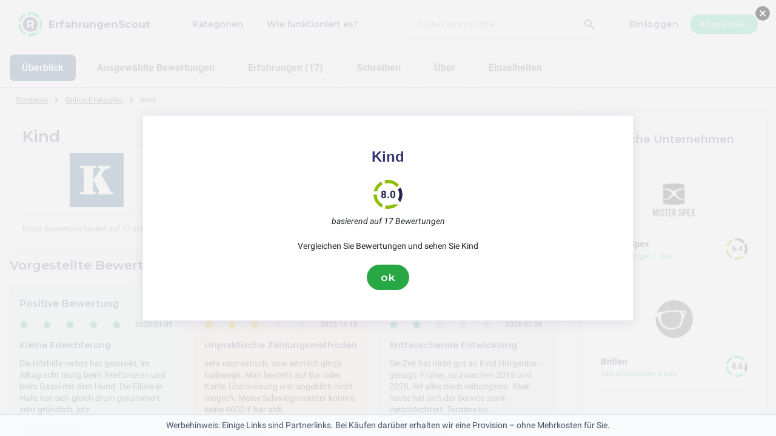

--- FILE ---
content_type: text/html; charset=utf-8
request_url: https://erfahrungenscout.de/online-einkaufen/kind-bewertungen
body_size: 29336
content:
<!DOCTYPE html><html lang="de-de"><head><meta charset="utf-8"/><meta http-equiv="content-language" content="de-de"><meta name="google-site-verification" content="SOvUoBpI7LfvkvUCWsgYTGKRjnAYUJd_tqGrVL4tGFE" /><meta name="viewport" content="width=device-width, initial-scale=1, shrink-to-fit=no"/><link rel="preconnect" href="https://fonts.gstatic.com"><link rel="icon" type="image/svg+xml" href="/assets/images/ri-images/logo.svg"><link rel="icon" type="image/svg+xml" href="/assets/images/ri-images/logo-white.svg"><link rel="stylesheet" href="/dist/styles/ri.css?v4=true"/><link rel="search" type="application/opensearchdescription+xml" title="ErfahrungenScout" href="/opensearch.xml" /><meta property="og:site_name" content="ErfahrungenScout" /><title>Kundenbewertungen Kind – klare Analyse</title><meta itemprop="name" content="Kundenbewertungen Kind – klare Analyse"><meta name="twitter:title" content="Kundenbewertungen Kind – klare Analyse"><meta property="og:title" content="Kundenbewertungen Kind – klare Analyse" /><meta name="description" content="Bewertungen über Kind geben Einblick in Preis, Service und Lieferung. Kompakt und sachlich." /><meta itemprop="description" content="Bewertungen über Kind geben Einblick in Preis, Service und Lieferung. Kompakt und sachlich."><meta name="twitter:description" content="Bewertungen über Kind geben Einblick in Preis, Service und Lieferung. Kompakt und sachlich."><meta property="og:description" content="Bewertungen über Kind geben Einblick in Preis, Service und Lieferung. Kompakt und sachlich." /><meta itemprop="image" content="https://erfahrungenscout.de/uploads/files/import/4/kind.png"><meta name="twitter:image:src" content="https://erfahrungenscout.de/img/500/0/https://erfahrungenscout.de/uploads/files/import/4/kind.png"><meta property="og:image" content="https://erfahrungenscout.de/uploads/files/import/4/kind.png" /><meta property="og:type" content="article" /><meta property="article:published_time" content="2023-02-07CET05:34:19+01:00" /><meta property="article:modified_time" content="2026-01-01CET16:50:00+01:00" /><link rel="canonical" href="https://erfahrungenscout.de/online-einkaufen/kind-bewertungen" /><meta property="og:url" content="https://erfahrungenscout.de/online-einkaufen/kind-bewertungen" /><script> 
 var _paq = window._paq = window._paq || []; 
 _paq.push(["disableCampaignParameters"]); 
 _paq.push(["disableCookies"]); 
 _paq.push(['trackPageView']); 
 _paq.push(['enableLinkTracking']); 
 (function() { 
 var u="//a.reviews-international.com/"; 
 _paq.push(['setTrackerUrl', u+'a.php']); 
 _paq.push(['setSiteId', '7']); 
 var d=document, g=d.createElement('script'), s=d.getElementsByTagName('script')[0]; 
 g.async=true; g.src=u+'a.js'; s.parentNode.insertBefore(g,s); 
 })(); 
 </script><script type="application/ld+json" data-business-unit-json-ld="true">{
 "@context": "https://schema.org",
 "@graph": [
 {
 "@type": "Organization",
 "@id": "https://www.reviews-international.com/#/schema/Organization/1",
 "name": "Reviews International",
 "legalName": "Reviews International vof",
 "url": "https://www.reviews-international.com",
 "description": "Read reviews. Write reviews. Find companies.",
 "logo": {
 "@id": "https://www.reviews-international.com/#/schema/ImageObject/Logo/1"
 },
 "email": "support@reviews-international.com",
 "address": {
 "@type": "PostalAddress",
 "@id": "https://www.reviews-international.com/#/schema/PostalAddress/NL",
 "streetAddress": "Brouwersgracht 238",
 "addressLocality": "Amsterdam",
 "addressCountry": "NL",
 "postalCode": "1013HE Amsterdam"
 }
 },
 {
 "@type": "Organization",
 "@id": "https://erfahrungenscout.de/#/schema/Organization/Redaktion",
 "name": "ErfahrungenScout Redaktion",
 "url": "https://erfahrungenscout.de/",
 "description": "Die Erfahrungenscout Redaktion ist zuständig für die inhaltliche Betreuung, Einordnung und Qualitätssicherung von Informationen auf der Plattform.",
 "parentOrganization": {
 "@id": "https://www.reviews-international.com/#/schema/Organization/1"
 }
 },
 {
 "@type": "ImageObject",
 "@id": "https://www.reviews-international.com/#/schema/ImageObject/Logo/1",
 "url": "https://reviews-international.com/logo.png",
 "contentUrl": "https://reviews-international.com/logo.png",
 "width": {
 "@type": "QuantitativeValue",
 "value": 512,
 "unitCode": "E37",
 "unitText": "pixel"
 },
 "height": {
 "@type": "QuantitativeValue",
 "value": 512,
 "unitCode": "E37",
 "unitText": "pixel"
 },
 "caption": "Reviews International Logo",
 "name": "Reviews International"
 },
 {
 "@type": "WebSite",
 "@id": "https://erfahrungenscout.de/#/schema/WebSite/1",
 "url": "https://erfahrungenscout.de/",
 "name": "ErfahrungenScout",
 "description": "Erfahrungen & Bewertungen von echten Kunden. Lesen und teilen Sie ehrliche Bewertungen über Tausende von Unternehmen und helfen Sie anderen bei ihrer Entscheidung..",
 "publisher": {
 "@id": "https://www.reviews-international.com/#/schema/Organization/1"
 },
 "copyrightHolder": {
 "@id": "https://www.reviews-international.com/#/schema/Organization/1"
 },
 "potentialAction": [
 {
 "@type": "SearchAction",
 "target": {
 "@type": "EntryPoint",
 "urlTemplate": "https://erfahrungenscout.de/suche?q={search_term_string}"
 },
 "query-input": "required name=search_term_string"
 }
 ],
 "inLanguage": "de_DE"
 },
 {
 "@type": "WebPage",
 "@id": "https://erfahrungenscout.de/online-einkaufen/kind-bewertungen",
 "url": "https://erfahrungenscout.de/online-einkaufen/kind-bewertungen",
 "name": "Kind Erfahrungen",
 "description": "Bewertungen über Kind geben Einblick in Preis, Service und Lieferung. Kompakt und sachlich.",
 "isPartOf": {
 "@id": "https://erfahrungenscout.de/#/schema/WebSite/1"
 },
 "inLanguage": "de_DE",
 "breadcrumb": {
 "@id": "https://erfahrungenscout.de/online-einkaufen/kind-bewertungen/#/schema/BreadcrumbList/1"
 },
 "about": {
 "@id": "https://erfahrungenscout.de/online-einkaufen/kind-bewertungen"
 },
 "mainEntity": {
 "@id": "https://erfahrungenscout.de/#/schema/Organization/www.kind.com"
 },
 "primaryImageOfPage": {
 "@id": "https://erfahrungenscout.de/#/schema/ImageObject/www.kind.com"
 },
 "hasPart": {
 "@id": "https://erfahrungenscout.de/#/schema/DataSet/www.kind.com/1"
 },
 "reviewedBy": {
 "@type": "Organization"
 },
 "dateModified": "2026-01-01"
 },
 {
 "@type": "BreadcrumbList",
 "@id": "https://erfahrungenscout.de/online-einkaufen/kind-bewertungen/#/schema/BreadcrumbList/1",
 "itemListElement": [
 {
 "@type": "ListItem",
 "position": 1,
 "name": "Home",
 "item": "https://erfahrungenscout.de/",
 "sameAs": "https://erfahrungenscout.de/"
 },
 {
 "@type": "ListItem",
 "position": 2,
 "name": "Online Einkaufen",
 "item": "https://erfahrungenscout.de/online-einkaufen",
 "sameAs": "https://erfahrungenscout.de/online-einkaufen"
 },
 {
 "@type": "ListItem",
 "position": 3,
 "name": "Kind Erfahrungen",
 "item": {
 "@id": "https://erfahrungenscout.de/online-einkaufen/kind-bewertungen"
 }
 }
 ]
 },
 {
 "@type": "ImageObject",
 "@id": "https://erfahrungenscout.de/#/schema/ImageObject/www.kind.com",
 "url": "https://erfahrungenscout.de/uploads/files/import/4/kind.png",
 "contentUrl": "https://erfahrungenscout.de/uploads/files/import/4/kind.png"
 },
 {
 "@type": "LocalBusiness",
 "@id": "https://erfahrungenscout.de/#/schema/Organization/www.kind.com",
 "url": "https://erfahrungenscout.de/online-einkaufen/kind-bewertungen",
 "sameAs": "https://www.kind.com",
 "name": "Kind",
 "description": "Kind",
 "address": {
 "@type": "PostalAddress",
 "addressCountry": "DE" },
 "image": {
 "@id": "https://erfahrungenscout.de/#/schema/ImageObject/www.kind.com"
 },
 "aggregateRating": {
 "@type": "AggregateRating",
 "bestRating": "5",
 "worstRating": "1",
 "ratingValue": "4",
 "reviewCount": "17"
 }
 ,"review": [
 {
 "@type": "Review",
 "author": {
 "@type": "Person",
 "name": "Herbst" },
 "datePublished": "2026-01-01CET16:50:003600",
 "headline": "Kleine Erleichterung",
 "reviewBody": "Die Hörhilfe rechts hat gestreikt, im Alltag echt lästig beim Telefonieren und beim Gassi mit dem Hund. Die Filiale in Halle hat sich gleich drum gekümmert, sehr gründlich, jetzt sitzt es wieder bequem. Danke an die freundliche Frau K., hat geholfen.",
 "reviewRating": {
 "@type": "Rating",
 "bestRating": "5",
 "worstRating": "1",
 "ratingValue": "4.8"
 },
 "publisher": {
 "@id": "https://www.reviews-international.com/#/schema/Organization/1"
 },
 "inLanguage": "de_DE"
 }
 , {
 "@type": "Review",
 "author": {
 "@type": "Person",
 "name": "Günther" },
 "datePublished": "2025-12-31CET10:18:493600",
 "headline": "Mitten im Test",
 "reviewBody": "Bin mitten im Test gewesen und erst skeptisch, weil ich bei anderen Firmen schlechtere Erfahrungen hatte. Frau Hunold hat sich Zeit genommen, der Service war echt aufmerksam und die Lieferung der Probeteile kam schneller als gedacht. Die Räume sind klasse, am Ende war ich zufrieden",
 "reviewRating": {
 "@type": "Rating",
 "bestRating": "5",
 "worstRating": "1",
 "ratingValue": "4.5"
 },
 "publisher": {
 "@id": "https://www.reviews-international.com/#/schema/Organization/1"
 },
 "inLanguage": "de_DE"
 }
 , {
 "@type": "Review",
 "author": {
 "@type": "Person",
 "name": "B. Wetzel" },
 "datePublished": "2025-12-08CET13:58:523600",
 "headline": "Plötzlich wieder Vögel",
 "reviewBody": "Ich bin echt verblüfft — nach der Anpassung bei Frau Helsper hör ich plötzlich wieder Vögel vor dem Fenster und sogar den Fernseher klarer, das hätte ich nicht so erwartet. Das Team war locker und hilfsbereit, bei anderen Anbietern lief das früher immer bürokratisch, hier passte es irgendwie. Und die Nachbetreuung war auch nett.",
 "reviewRating": {
 "@type": "Rating",
 "bestRating": "5",
 "worstRating": "1",
 "ratingValue": "4.8"
 },
 "publisher": {
 "@id": "https://www.reviews-international.com/#/schema/Organization/1"
 },
 "inLanguage": "de_DE"
 }
 , {
 "@type": "Review",
 "author": {
 "@type": "Person",
 "name": "susanna" },
 "datePublished": "2025-11-27CET16:18:303600",
 "headline": "Gerät gerettet",
 "reviewBody": "Ich stand mit meinem alten Gerät da en twijfel, war echt skeptisch. Schon vorher schlechte Erfahrungen, deshalb unsicher. Dann suchte die Kollegin in allen Schränken ein passendes Kabel. Sie hat sogar den PC bemüht für eine ausführliche Beratung, obwohl ich nichts kaufen wollte. Am Ende war ich wirklich positiv überrascht, echt angenehm.",
 "reviewRating": {
 "@type": "Rating",
 "bestRating": "5",
 "worstRating": "1",
 "ratingValue": "4.5"
 },
 "publisher": {
 "@id": "https://www.reviews-international.com/#/schema/Organization/1"
 },
 "inLanguage": "de_DE"
 }
 , {
 "@type": "Review",
 "author": {
 "@type": "Person",
 "name": "danny" },
 "datePublished": "2025-11-27CET11:43:433600",
 "headline": "Genau im richtigen Moment",
 "reviewBody": "Öffnungszeiten etwas flexibler, dann käme ich noch öfter. Alles in allem: angenehm, kompetent, kann man hingehen, gerne.",
 "reviewRating": {
 "@type": "Rating",
 "bestRating": "5",
 "worstRating": "1",
 "ratingValue": "4.8"
 },
 "publisher": {
 "@id": "https://www.reviews-international.com/#/schema/Organization/1"
 },
 "inLanguage": "de_DE"
 }
 , {
 "@type": "Review",
 "author": {
 "@type": "Person",
 "name": "sophie" },
 "datePublished": "2025-11-25CET17:39:013600",
 "headline": "Ziemlich solide Erfahrung",
 "reviewBody": "die Lieferung kam pünktlich und die Damen nahmen sich echt Zeit, Nachjustierungen waren sofort möglich. Kleiner Minuspunkt: Papierkram und Formulare könnten einfacher sein. Und überraschenderweise rief mich nach dem Vertrag noch jemand persönlich an — das hat mich positiv überrascht. Kann ich empfehlen, mit kleinen Abstrichen.",
 "reviewRating": {
 "@type": "Rating",
 "bestRating": "5",
 "worstRating": "1",
 "ratingValue": "4.5"
 },
 "publisher": {
 "@id": "https://www.reviews-international.com/#/schema/Organization/1"
 },
 "inLanguage": "de_DE"
 }
 , {
 "@type": "Review",
 "author": {
 "@type": "Person",
 "name": "Tina Frank" },
 "datePublished": "2025-11-24CET16:35:123600",
 "headline": "Brille sitzt, Zweifel weg",
 "reviewBody": "echt zufrieden. War zuerst skeptisch, hatte die Filiale in Pinneberg nur auf Empfehlung einer Kollegin ausprobiert — und ja, gute Idee. Sehtest, Fassung aussuchen, Beratung: alles locker, nicht gestelzt. Frau Reinicke war super aufmerksam und kompetent, echt, danke. Kleinere Wartezeit, aber das stört nicht. Ach, und die Brille gefällt mir — sitzt gut, sieht nicht so nach &quot;meine Mutter hat sie ausgesucht&quot; aus. Also sehr empfehlenswert.",
 "reviewRating": {
 "@type": "Rating",
 "bestRating": "5",
 "worstRating": "1",
 "ratingValue": "4.8"
 },
 "publisher": {
 "@id": "https://www.reviews-international.com/#/schema/Organization/1"
 },
 "inLanguage": "de_DE"
 }
 , {
 "@type": "Review",
 "author": {
 "@type": "Person",
 "name": "Ramona" },
 "datePublished": "2025-11-23CET20:38:003600",
 "headline": "Unerwartet freundlich",
 "reviewBody": "viel klarer Klang, keine komischen Pfeiftöne. Bin froh, dass die Zweifel weg waren, danke, die Beratung war locker, nicht steif.",
 "reviewRating": {
 "@type": "Rating",
 "bestRating": "5",
 "worstRating": "1",
 "ratingValue": "4.8"
 },
 "publisher": {
 "@id": "https://www.reviews-international.com/#/schema/Organization/1"
 },
 "inLanguage": "de_DE"
 }
 , {
 "@type": "Review",
 "author": {
 "@type": "Person",
 "name": "John" },
 "datePublished": "2025-11-11CET12:27:263600",
 "headline": "Halb gut, halb Ärger",
 "reviewBody": "Akku vorher prüfen, sonst würde ich’s nicht nochmal tun.",
 "reviewRating": {
 "@type": "Rating",
 "bestRating": "5",
 "worstRating": "1",
 "ratingValue": "3"
 },
 "publisher": {
 "@id": "https://www.reviews-international.com/#/schema/Organization/1"
 },
 "inLanguage": "de_DE"
 }
 , {
 "@type": "Review",
 "author": {
 "@type": "Person",
 "name": "K. Burkhardt" },
 "datePublished": "2025-11-10CET20:00:023600",
 "headline": "Unpraktische Zahlungsmethoden",
 "reviewBody": "sehr unpraktisch, aber letztlich ging&#039;s halbwegs. Man besteht auf Bar oder Karte, Überweisung war angeblich nicht möglich. Meine Schwiegermutter konnte keine 4000 € bar abheben und mit EC-Karte ging&#039;s nicht—typisch. Noch schlimmer: keine Kontodaten, keine Rechnung. Mein Rat: verlangen Sie vorab eine Zahlungsalternative und bestehen Sie auf Rechnung, das sollte Standard sein. Etwas mehr Transparenz wäre echt hilfreich, wirklich jetzt.",
 "reviewRating": {
 "@type": "Rating",
 "bestRating": "5",
 "worstRating": "1",
 "ratingValue": "2.8"
 },
 "publisher": {
 "@id": "https://www.reviews-international.com/#/schema/Organization/1"
 },
 "inLanguage": "de_DE"
 }
 , {
 "@type": "Review",
 "author": {
 "@type": "Person",
 "name": "Marina Funke" },
 "datePublished": "2025-11-07CET18:15:183600",
 "headline": "Gute Beratung, nicht perfekt",
 "reviewBody": "Ich bin froh, dort gewesen zu sein, auch wenn nicht alles hundertprozentig war. Beim dritten Termin merkte ich schon, das wird passen, weil der Chef ruhig erklärte und das Team echt freundlich war. Schnell hatte ich ein passendes Hörgerät gefunden, ohne Druck. Hatte vorher schlechte Erfahrungen bei einem anderen Anbieter, da war das ganz anders. Kleiner Wermutstropfen: manchmal dauern Termine etwas, und der Preis ist nicht super günstig, aber die Beratung stimmt.",
 "reviewRating": {
 "@type": "Rating",
 "bestRating": "5",
 "worstRating": "1",
 "ratingValue": "4"
 },
 "publisher": {
 "@id": "https://www.reviews-international.com/#/schema/Organization/1"
 },
 "inLanguage": "de_DE"
 }
 , {
 "@type": "Review",
 "author": {
 "@type": "Person",
 "name": "Viktoria" },
 "datePublished": "2025-10-29CET17:25:463600",
 "headline": "Endlich Klarheit, aber holprig",
 "reviewBody": "gute Passform, Klang soweit normal), nach ein paar Wochen fingen die Aussetzer an — Ton sprang plötzlich an und aus, nervig. Gerät ging zurück, es hieß „repariert“, kurze Ruhe, dann wieder derselbe Fehler. Kommunikation war das eigentlich größere Problem: mal bekam mein Mann Infos von Herrn Müller, dann wieder niemand, andere Mitarbeiter wussten nichts, und Termine wurden nicht eingehalten. Positiv hervorheben will ich aber, dass am Ende doch eine Lösung angeboten wurde: nach hartnäckigem Nachfragen wurde eine Rücknahme und Rückerstattung zugesagt und das wurde dann auch durchgezogen (das war wichtig, sonst hätte sich das gezogen). Ich habe das Teil seit dem Kauf regelmäßig benutzt, deswegen war die ständige Fehlersuche frustrierend — aber die Rückabwicklung war dann ordentlich abgearbeitet, nicht schnell, aber korrekt. Fazit: qualitativ problematisch, Service anfangs schlampig, Endergebnis akzeptabel.",
 "reviewRating": {
 "@type": "Rating",
 "bestRating": "5",
 "worstRating": "1",
 "ratingValue": "3.3"
 },
 "publisher": {
 "@id": "https://www.reviews-international.com/#/schema/Organization/1"
 },
 "inLanguage": "de_DE"
 }
 , {
 "@type": "Review",
 "author": {
 "@type": "Person",
 "name": "Hedwig Völker" },
 "datePublished": "2025-10-28CET15:17:243600",
 "headline": "Als es endlich klickte",
 "reviewBody": "endlich Zeit, keine Hetze. Die Messung, Anpassung und das Probetragen wurden ruhig erklärt, zweimal nachjustiert, bis es passte. In dem Moment wusste ich, dass es stimmt. Preislich war ich auch positiv überrascht, kein Drängeln auf teures Zubehör oder Versicherungen, und wirklich freundlich beraten.",
 "reviewRating": {
 "@type": "Rating",
 "bestRating": "5",
 "worstRating": "1",
 "ratingValue": "4.8"
 },
 "publisher": {
 "@id": "https://www.reviews-international.com/#/schema/Organization/1"
 },
 "inLanguage": "de_DE"
 }
 , {
 "@type": "Review",
 "author": {
 "@type": "Person",
 "name": "Lilly" },
 "datePublished": "2025-10-27CET15:12:023600",
 "headline": "Gutes Produktgefühl, mit Macke",
 "reviewBody": "Ich würde KIND weiterhin empfehlen, aber mit Vorbehalt. Die Geräte sitzen gut, hören sich klar an und waren von Anfang an angenehm zu tragen — das hat mich positiv überrascht. Nach knapp drei Monaten fiel allerdings eines der beiden Hörgeräte komplett aus, obwohl ich sehr pfleglich damit umgegangen bin. Das ist natürlich ärgerlich, gerade bei einem medizinischen Gerät, das täglich gebraucht wird und nicht billig ist. Positiv zu erwähnen: Der Kundendienst war entgegen meiner Erwartung schnell und freundlich, Terminvergabe ging unkompliziert, das hat viel Druck rausgenommen. Trotzdem bleibt da die Enttäuschung über die Zuverlässigkeit, das sollte bei diesem Preis besser sein. Mein Rat an andere: Garantie nicht vergessen, Belege aufbewahren und sofort den Support kontaktieren — das erspart viel Lauferei. Ich hoffe KIND zieht nach und verbessert die Langzeitqualität, dann wäre das Paket echt top.",
 "reviewRating": {
 "@type": "Rating",
 "bestRating": "5",
 "worstRating": "1",
 "ratingValue": "4"
 },
 "publisher": {
 "@id": "https://www.reviews-international.com/#/schema/Organization/1"
 },
 "inLanguage": "de_DE"
 }
 , {
 "@type": "Review",
 "author": {
 "@type": "Person",
 "name": "Ingeborg" },
 "datePublished": "2025-10-24CEST18:11:207200",
 "headline": "Zwei Termine, zweifelhafte Organisation — und doch ein Funken Erleichterung",
 "reviewBody": "beim ersten Mal stand ich vor verschlossener Tür, weil die Filiale angeblich nichts von meinem Termin wusste. Gut, dachte ich, kann passieren. Beim zweiten Mal (anderswo) genau das gleiche Theater — trotz Bestätigungs-Mail und Erinnerungs-Mail: keine Eintragung im System, alles ausgebucht. Nervig, klar. Die Leute an der Beschwerdestelle wollten am Telefon nicht wirklich reden, eher: schreiben Sie uns bitte — ja, nee, ist klar. Das Lustige (oder Rettende): ich hab dann online einfach mal mehrere Termine gebucht, zehn Stück, quer durch die Gegend — und bekam sofort per Mail Bestätigungen. Also: das digitale System funktioniert offenbar besser als das in der Filiale. Das ist mein größtes Detail-Highlight, merkwürdig genug, aber irgendwie auch beruhigend. Ich bin froh, dass es am Ende doch geklappt hat, hätte aber nicht gern die Fahrtkosten gehabt, wenn es nicht so gekommen wäre. Mein Rat an andere: lieber vorher online buchen und Bestätigung abwarten, oder gleich bei einem kleineren HNO-/Hörgeräteakustiker nachfragen. Und an die Firma: vielleicht weniger Werbung, mehr Ordnung im Laden — nur so als Tipp.",
 "reviewRating": {
 "@type": "Rating",
 "bestRating": "5",
 "worstRating": "1",
 "ratingValue": "3"
 },
 "publisher": {
 "@id": "https://www.reviews-international.com/#/schema/Organization/1"
 },
 "inLanguage": "de_DE"
 }
 , {
 "@type": "Review",
 "author": {
 "@type": "Person",
 "name": "W. Kessler" },
 "datePublished": "2025-10-13CEST11:47:577200",
 "headline": "Küchen-Tisch-Gedanken zu den Hörgeräten",
 "reviewBody": "die Geräte machen meistens das, wofür sie gedacht sind, also Sprache verständlicher machen, aber eben nicht ohne Macken. Ich wollte das ganz praktisch beschreiben, wie sich die Teile im Alltag anfühlen und wie die Betreuung war — nicht schönfärben, aber auch nicht nur motzen. Anfangs lief alles normal: Termin bei KIND in Ahrensburg, weil die anderen Filialen dicht waren, und dann hieß es, die Dinger würden in drei bis sechs Wochen fertig. Das klang vernünftig, also bestellt. Die Anpassung fühlte sich in der Praxis erstmal gut an, die Hörer sitzen angenehm, nicht drücken, die Verarbeitung wirkt robust genug und akustisch sind leise Stimmen tatsächlich klarer. Beim Fernsehen im Wohnzimmer, beim Telefonieren im Flur, bei Gesprächen am Esstisch — in ruhiger Umgebung ist es okay, oft sogar sehr nützlich. Auch die Batterielaufzeit war für mich akzeptabel, nicht überragend, aber stabil genug für den Tag.
Aber dann kamen die Störgeräusche. Und zwar nicht nur gelegentlich, sondern immer wieder: pfeifen, ein nerviges Trillern, gelegentliche Knackser, manchmal ein quitschendes Geräusch beim Kopf drehen, und das eigenständige lauter-werden oder leiser-werden in Situationen, wo es einfach nicht sein sollte. Das ist das Problem: wenn so ein Piepen plötzlich mitten im Gespräch auftaucht, dann ist das nicht nur lästig, das ist peinlich und nervig. Ich habe das Gerät beim Einkaufen, beim Spaziergang, beim Gespräch mit Freunden — also überall — mal aus- und wieder anprobiert, mal ein Ohr ausgemacht, mal beide, und das führte nur zu Frust.
Die Filiale hat sich bemüht, das will ich nicht absprechen. Mehrere Termine, mehrfaches Einstellen, einmal wurden Geräte an den Hersteller geschickt, angeblich Teile getauscht. Ganze Wartezeiten, dann zurück, und es war wieder dasselbe. Immer die Standardphrasen: &quot;Probieren Sie es zu Hause noch mal&quot;, &quot;Sie müssen sich da erst dran gewöhnen&quot;, &quot;Wir schicken es nochmal weg.&quot; Ich bin nicht technikfeindlich, ich bin geduldig, aber irgendwann ist Geduld auch ein Ende. Einmal hieß es zwei Wochen, wurden drei, vier — und am Ende hat die Filiale die Rückgabe verweigert, obwohl ich deutlich gemacht hatte, dass ich die Geräte nicht nutzen kann. Das war enttäuschend, weil man sich als Kunde nicht ernst genommen fühlt.
Praktisch gesehen habe ich die Geräte zeitweise trotzdem genutzt, zum Beispiel bei Spaziergängen, wo Wind und Abstand keine so großen Probleme machen, oder beim Hören von Hörbüchern zu Hause — da war die Sprachverständlichkeit oft gut. Aber in lauten, wechselnden Umgebungen haben die Störgeräusche die ganze Zeit verdeckt, was den Nutzen stark einschränkt. Ich habe auch getestet, ob andere, zahnlose Hörgerätehersteller bessere Alternativen haben — ja, bei einigen Testgeräten war die Fehlerrate deutlich geringer. Das macht die Entscheidung bitterer, weil ich für die KIND-Geräte bezahlt habe und das Ergebnis nicht zuverlässig war.
Was passierte organisatorisch: viele E-Mails an die Filiale, Kopien an die Krankenkasse, Telefonate mit Missverständnissen — das fühlte sich am Ende an wie ein dauerhafter Administrationsaufwand, den man nicht erwartet, wenn man einfach nur wieder gut hören will. Die Krankenkasse war eingebunden, das hilft zwar, aber löst das Problem nicht von selbst. Ich habe den Eindruck, dass manche Reparaturzyklen unnötig in die Länge gezogen wurden; ob das Absicht ist, weiß ich nicht, ich kann es nur so empfinden, weil die Störgeräusche immer wieder kamen.
Fazit für mich: physisch sind die Teile okay — sitzen gut, klanglich in ruhigen Momenten brauchbar, App-Bedienung und Anpassungen funktionieren meistens. Aber die Elektronik ist anfällig für oben genannte Störgeräusche, und die Nachbetreuung war nur mäßig erfolgreich. Ich würde KIND nicht komplett verteufeln, denn die Mitarbeiter waren größtenteils freundlich, aber die Sache mit der Reparatur und der letztendlichen Rücknahme hat mich enttäuscht. Für jemanden, der verlässliche Elektronik braucht und oft in wechselnden, lauten Umgebungen unterwegs ist, würde ich vorsichtig sein und vorher ausgiebig Testgeräte ausprobieren. Wer hingegen vor allem in ruhigen Situationen hört und keine häufigen Störgeräusche hat, kann mit ihnen leben — aber bereitet euch auf mögliche Schleifen mit Service und Hersteller vor.",
 "reviewRating": {
 "@type": "Rating",
 "bestRating": "5",
 "worstRating": "1",
 "ratingValue": "2.5"
 },
 "publisher": {
 "@id": "https://www.reviews-international.com/#/schema/Organization/1"
 },
 "inLanguage": "de_DE"
 }
 , {
 "@type": "Review",
 "author": {
 "@type": "Person",
 "name": "Burger" },
 "datePublished": "2025-07-26CEST14:11:217200",
 "headline": "Enttäuschende Entwicklung",
 "reviewBody": "Die Zeit hat nicht gut an Kind Hörgeräte genagt. Früher, so zwischen 2015 und 2020, lief alles noch reibungslos. Aber heute hat sich der Service stark verschlechtert. Termine bucht man jetzt anonym online – kein persönliches Verhältnis zum Akustiker mehr. Früher wurden kleine Probleme wie Cerumenfilter oder kleine Defekte schnell und ohne viel Aufwand behoben, und das kostenlos. Jetzt aber kostet fast jede Kleinigkeit Geld. Der Hinweis auf einen kostenlosen Service alle sechs Monate zieht nur bedingt. Hier mal 7,50 € für einen Cerumenfilter, dort ein paar Euro für etwas anderes – das summiert sich! Besonders frustrierend war mein Erlebnis mit dem After-Sales-Service. Nach drei Jahren war mein Ladegerät für die Hörgeräte defekt. Ohne Ladegerät kein Nutzen der Hörgeräte. Die Antragstellung auf Kulanz war extrem mühsam. Nach wochenlangem Warten kam nur eine Absage. Man berief sich auf die jährliche Garantie und sah keine Verantwortung mehr. Rechtlich mag das korrekt sein, aber das ist einfach nicht der Service, den ich mir erwartet hatte, besonders nicht nach der hohen Zuzahlung und der Versicherung. Ich werde für die nächste Generation Hörgeräte wohl ein anderes Fachgeschäft aufsuchen.",
 "reviewRating": {
 "@type": "Rating",
 "bestRating": "5",
 "worstRating": "1",
 "ratingValue": "2.25"
 },
 "publisher": {
 "@id": "https://www.reviews-international.com/#/schema/Organization/1"
 },
 "inLanguage": "de_DE"
 }
 ]
 }

 ]
}</script><script type="application/ld+json" data-business-unit-json-ld-dataset="true">{
 "@context": [
 "https://schema.org",
 {
 "csvw": "http://www.w3.org/ns/csvw#"
 }
 ],
 "@graph": {
 "@type": "Dataset",
 "@id": "https://erfahrungenscout.de/#/schema/DataSet/www.kind.com/1",
 "name": "Kind",
 "description": "Diagram with review-data of Kind, by Reviews International.",
 "license" : "https://creativecommons.org/publicdomain/zero/1.0/",
 "isAccessibleForFree" : true,
 "creator": {
 "@id": "https://www.reviews-international.com/#/schema/Organization/1"
 },
 "publisher": {
 "@id": "https://www.reviews-international.com/#/schema/Organization/1"
 },
 "about": {
 "@id": "https://erfahrungenscout.de/#/schema/Organization/www.kind.com"
 },
 "mainEntity": {
 "@type": "Table",
 "csvw:tableSchema": {
 "csvw:columns": [
 {
 "csvw:name": "1 star",
 "csvw:datatype": "integer",
 "csvw:cells": [
 {
 "csvw:value": "0",
 "csvw:notes": [
 "0%"
 ]
 }
 ]
 },
 {
 "csvw:name": "2 stars",
 "csvw:datatype": "integer",
 "csvw:cells": [
 {
 "csvw:value": "3",
 "csvw:notes": [
 "18%"
 ]
 }
 ]
 },
 {
 "csvw:name": "3 stars",
 "csvw:datatype": "integer",
 "csvw:cells": [
 {
 "csvw:value": "3",
 "csvw:notes": [
 "18%"
 ]
 }
 ]
 },
 {
 "csvw:name": "4 stars",
 "csvw:datatype": "integer",
 "csvw:cells": [
 {
 "csvw:value": "11",
 "csvw:notes": [
 "65%"
 ]
 }
 ]
 },
 {
 "csvw:name": "5 stars",
 "csvw:datatype": "integer",
 "csvw:cells": [
 {
 "csvw:value": "0",
 "csvw:notes": [
 "0%"
 ]
 }
 ]
 },
 {
 "csvw:name": "Total",
 "csvw:datatype": "integer",
 "csvw:cells": [
 {
 "csvw:value": "17",
 "csvw:notes": [
 "100%"
 ]
 }
 ]
 }
 ]
 }
 }
 }
 }
 </script></head><body><svg style="display: none;"><defs><svg
 id="spinner-cart-icon"
 viewBox="0 0 24 24"
 preserveAspectRatio="xMaxYMax meet"
 ><path d="M8.7,22.2a2.4,2.4,0,1,0,2.4,2.4A2.4,2.4,0,0,0,8.7,22.2ZM1.5,3V5.4H3.9l4.32,9.108L6.6,17.448A2.32,2.32,0,0,0,6.3,18.6,2.407,2.407,0,0,0,8.7,21H23.1V18.6H9.2a.3.3,0,0,1-.3-.3l.036-.144L10.02,16.2h8.94a2.389,2.389,0,0,0,2.1-1.236l4.3-7.788A1.172,1.172,0,0,0,25.5,6.6a1.2,1.2,0,0,0-1.2-1.2H6.552L5.424,3ZM20.7,22.2a2.4,2.4,0,1,0,2.4,2.4A2.4,2.4,0,0,0,20.7,22.2Z" transform="translate(-1.5 -3)"/></svg><svg 
 id="spinner-support-icon"
 viewBox="0 0 24 24"
 preserveAspectRatio="xMaxYMax meet"
 ><path d="M5,9.75a1.5,1.5,0,0,0-1.5-1.5H2.75a3,3,0,0,0-3,3V13.5a3,3,0,0,0,3,3H3.5A1.5,1.5,0,0,0,5,15ZM21.25,16.5a3,3,0,0,0,3-3V11.25a3,3,0,0,0-3-3H20.5A1.5,1.5,0,0,0,19,9.75V15a1.5,1.5,0,0,0,1.5,1.5ZM12,0A12.228,12.228,0,0,0,0,12v.75a.75.75,0,0,0,.75.75H1.5a.75.75,0,0,0,.75-.75V12a9.75,9.75,0,0,1,19.5,0h-.006c0,.114.006,7.768.006,7.768a1.982,1.982,0,0,1-1.982,1.982H18a2.25,2.25,0,0,0-2.25-2.25h-1.5a2.25,2.25,0,0,0,0,4.5h5.518A4.232,4.232,0,0,0,24,19.768V12A12.228,12.228,0,0,0,12,0Z" transform="translate(0.25)"/></svg><svg
 id="spinner-price-icon"
 viewBox="0 0 24 24"
 preserveAspectRatio="xMaxYMax meet"
 ><path d="M16.645,22.7a.642.642,0,0,0-.773-.5,11.255,11.255,0,0,1-2.434.29,6.9,6.9,0,0,1-6.507-4.578h6.09a.643.643,0,0,0,.627-.5l.341-1.519a.643.643,0,0,0-.627-.784H6.173a11.565,11.565,0,0,1,.007-2.263h7.853a.643.643,0,0,0,.628-.505l.349-1.594a.643.643,0,0,0-.628-.78H6.974a6.728,6.728,0,0,1,6.3-4.019,10.493,10.493,0,0,1,2.028.222.643.643,0,0,0,.75-.462L16.7,3.328a.642.642,0,0,0-.5-.8,15.6,15.6,0,0,0-2.822-.279A11.449,11.449,0,0,0,2.415,9.964H.643A.643.643,0,0,0,0,10.607V12.2a.643.643,0,0,0,.643.643H1.8a15.9,15.9,0,0,0-.01,2.263H.643A.643.643,0,0,0,0,15.75v1.519a.643.643,0,0,0,.643.643H2.256A11.222,11.222,0,0,0,13.373,26.25a13.362,13.362,0,0,0,3.273-.417.643.643,0,0,0,.471-.748L16.645,22.7Z" transform="translate(0 -2.25)"/></svg><svg
 id="spinner-delivery-icon"
 viewBox="0 0 24 24"
 preserveAspectRatio="xMaxYMax meet"
 ><path d="M23.4,13.2h-.6V9.146a1.8,1.8,0,0,0-.529-1.271L18.525,4.129A1.8,1.8,0,0,0,17.254,3.6H15.6V1.8A1.8,1.8,0,0,0,13.8,0H1.8A1.8,1.8,0,0,0,0,1.8v12a1.8,1.8,0,0,0,1.8,1.8h.6a3.6,3.6,0,1,0,7.2,0h4.8a3.6,3.6,0,1,0,7.2,0h1.8A.6.6,0,0,0,24,15V13.8A.6.6,0,0,0,23.4,13.2ZM6,17.4a1.8,1.8,0,1,1,1.8-1.8A1.8,1.8,0,0,1,6,17.4Zm12,0a1.8,1.8,0,1,1,1.8-1.8A1.8,1.8,0,0,1,18,17.4Zm3-7.8H15.6V5.4h1.654L21,9.146Z"/></svg><svg id="logo-mask" width="36" height="36" version="1.1" viewBox="36 36 36 36" xmlns="http://www.w3.org/2000/svg"><path transform="translate(36,36)" d="m-0.25977-0.16406v36.328h36.52v-36.328h-36.52zm18.76 0.16406a17.359 17.359 0 0 1 12.369 5.1309c0.38 0.38 0.73031 0.76969 1.0703 1.1797l-3.2988 2.4785a13.327 13.327 0 0 0-13.191-4.2793c-0.2 0.04-0.39008 0.11016-0.58008 0.16016l-1.3184-3.959a17.787 17.787 0 0 1 4.9492-0.71094zm-8.7305 1.8203 1.3301 3.9902a13.118 13.118 0 0 0-4.9395 4.6797 13.139 13.139 0 0 0-1.5801 3.7793h-4.2695a17.371 17.371 0 0 1 4.8203-9.1387 17.055 17.055 0 0 1 4.6387-3.3105zm23.891 7.4844a17.468 17.468 0 0 1-0.7207 18.609 1.544 1.544 0 0 0-0.16992-0.33984l-2.3691-3.3984a13.29 13.29 0 0 0-0.070313-12.371l3.3301-2.5zm-33.65 8.9551h4.1699a13.885 13.885 0 0 0 0.34961 3.3203 13.24 13.24 0 0 0 5.9805 8.2891 11.882 11.882 0 0 0 1.1094 0.60156l-1.3184 3.9688a17.494 17.494 0 0 1-10.301-15.939c0-0.08 0.0097656-0.16023 0.0097656-0.24023zm24.529 12.17h6.7402c-0.14 0.15-0.25844 0.29945-0.39844 0.43945a17.4 17.4 0 0 1-12.381 5.1309 17.773 17.773 0 0 1-4.3809-0.57031l1.3105-3.9395a13.544 13.544 0 0 0 3.0996 0.36914 13.445 13.445 0 0 0 6.0098-1.4297z" fill="currentColor"/><g id="r-symbol" transform="translate(36 36)"></g></svg></defs></svg><div data-component="navigation" id="nav-bar" data-theme="ri"><div id="js-menu-overlay" class="nav-overlay" data-visible="false">Overlay</div><div class="nav-inner-wrapper"><div class="max-width nav-inner" data-user=""><div class="nav-logo-container"><a href="/" class="nav-logo" aria-label="ErfahrungenScout" title="ErfahrungenScout"><img loading="lazy" src="/assets/images/ri-images/logo.svg" alt="" width="56" height="56" /><span> 
 ErfahrungenScout </span></a></div><nav class="nav-main" id="nav-main" aria-expanded="false"><ul class="nav-main--items"><li><a href="/kategorien" title="Kategorien">Kategorien</a></li><li><a href="/about" title="Wie funktioniert es?">Wie funktioniert es?</a></li></ul><div class="finder__form"><form method="get" action="/suche" class="nav-main--search" role="search"><input type="text" placeholder="Suchen Sie eine Firma" aria-label="Suchen Sie eine Firma" name="q" autocomplete="off" class="search-field"/><button type="submit" title="Suchen Sie eine Firma" aria-label="Suchen Sie eine Firma" class="search" style="right: 2rem;left:inherit"><i class="icon-search"></i></button></form><div class="search-form-autocomplete"><div class="autocomplete"><div class="autocomplete-loading">...</div><div class="autocomplete-list"><ul></ul></div></div></div></div><div class="nav-main--login"><a href="#login-form" id="js-login-open-login" title="Click to login"> 
 Einloggen </a><a href="#login-form" id="js-login-open-register" title="Click to register"> 
 Anmelden </a></div><!-- <ul class="nav-main--bottom">--><!-- <li class="header__bottom-item">--><!--">--><!--</a>--><!-- </li>--><!-- </ul>--></nav><button id="js-menu-toggle" class="nav-toggle" aria-pressed="false"><span>Toggle</span></button></div></div><div data-component="login-signup-dialog" class="login-signup-dialog" id="login-signup-dialog" aria-hidden="true" data-theme="ri"><div class="login-signup-dialog__holder"><div class="login-signup-dialog__close-and-back"><a href="#" class="dialog-back js-close-form" title="Zurück">Zurück</a><button id="js-close-form" class="dialog-close js-close-form" data-isCloseButton><span>Sluiten</span></button></div><div class="login-signup-dialog__image"><div class="img" style="background-image: url('/assets/images/ri-images/Circle-hero.svg')"></div><!--<a href="#" title="Wie funktioniert es?">Wie funktioniert es?</a>--></div><div class="login-signup-dialog__form" data-hastabs><div class="tabs" role="tablist" aria-label="Inloggen of aanmelden"><button class="tabs__tab" role="tab" aria-selected="true" aria-controls="panel-login" id="tab-login" title="Einloggen"> 
 Einloggen </button><button class="tabs__tab" role="tab" aria-selected="false" aria-controls="panel-register" id="tab-register" tabindex="-1" title="Anmelden"> 
 Anmelden </button></div><div tabindex="0" role="tabpanel" id="panel-login" aria-labelledby="tab-login"><div data-component="login-form" class="login-form"><form action="/login" autocomplete="off" method="post"><div class="angular-style"><input 
 id="popup-username" 
 type="email" 
 name="username" 
 minlength="2" 
 autocomplete="off" 
 aria-required="true" 
 aria-labelledby="login-form-username" 
 placeholder="Ihre Emailadresse" 
 /><label id="login-form-username" for="popup-username">Ihre Emailadresse</label></div><div class="angular-style"><input 
 id="popup-password" 
 type="password" 
 name="password" 
 autocomplete="off" 
 data-skipvalidation 
 aria-required="true" 
 placeholder="Password" 
 aria-labelledby="login-form-password" 
 /><label id="login-form-password" for="popup-password">Password</label></div><div class="login-form__submit"><button disabled type="submit" class="button" title="Einloggen"> 
 Einloggen </button><a href="/forgot" title="Haben Sie Ihr Passwort vergessen?">Haben Sie Ihr Passwort vergessen?</a></div></form></div></div><div tabindex="0" role="tabpanel" id="panel-register" aria-labelledby="tab-register" hidden><div data-component="signup-form" class="signup-form"><!--<p>Maak een account aan als</p>--><form class="signup-form__radio"><label class="is-radio"><input 
 type="radio" 
 name="form-type" 
 value="reviewer" 
 
 checked /><span> 
 Rezensent </span></label></form><div class="sign-up-review-form signup-form__type signup-form__type--reviewer active"><form method="post" action="/signup"><div class="angular-style"><label for="5570">Ihr Name</label><input id="5570" type="text" minlength="2" maxlength="16" name="name" aria-required="true" placeholder="Ihr Name" /></div><div class="angular-style"><label for="18424">Ihre Emailadresse</label><input id="18424" name="email" type="email" aria-required="true" placeholder="Ihre Emailadresse"/></div><div class="angular-style"><label for="8312">Password</label><input id="8312" type="password" name="password" aria-required="true" placeholder="Password" 
 data-errormsg="Your password should at least have 8 characters, with at least a symbol, upper and lower case letters and a number." /></div><label class="is-checkbox"><input type="checkbox" name="privacy" aria-required="true" /><span class="checktext">Ich stimme den Allgemeinen Geschäftsbedingungen zu.</span></label><div class="signup-form__submit signup-form__submit--center"><button 
 type="submit" 
 class="button button--lg" 
 disabled 
 title="Anmelden" 
 > 
 Anmelden </button></div><input id="input-account-type-2" type="hidden" name="account-type" /></form></div></div></div></div></div></div></div><div class="main-scroll-container" id="main-scroll-container"><link rel="stylesheet" href="https://unpkg.com/swiper/swiper-bundle.min.css"><script src="https://unpkg.com/swiper/swiper-bundle.min.js"></script><div class="menu-container"><div class="swiper navigation-swiper" tabindex="0"><div class="swiper-wrapper"><div class="swiper-slide" data-hash="upgraded-about">Überblick</div><div class="swiper-slide" data-hash="showcased">Ausgewählte Bewertungen</div><div class="swiper-slide" data-hash="laatste-reviews">Erfahrungen (17)</div><div class="swiper-slide" data-hash="create-review-form">Schreiben</div><div class="swiper-slide" data-hash="about">Über</div><div class="swiper-slide" data-hash="details">Einzelheiten</div></div></div></div><div class="content-wrapper upgraded" data-view="company-page-unpaid" id="header-company"><div class="component-wrapper max-width"><nav data-component="breadcrumb" class="breadcrumb max-width"><ul><li><a href="/">Startseite</a></li><li><a href="/online-einkaufen">Online Einkaufen</a></li><li><a href="https://erfahrungenscout.de/online-einkaufen/kind-bewertungen"><span class="selected-breadcrumb">Kind</span></a></li></ul></nav></div><div class="component-wrapper layout-container max-width"><main><section data-component="review-about" class="review-about" data-theme="ri"><div class="review-about__wrapper upgraded-about" id="upgraded-about"><h1><span>Kind</span><span class="review-count review-upgrade" style="float:right;"><a href="#reviews">17 erfahrungen</a></span></h1><div class="rating-wrapper"><div class="banner-left layout__aside upgraded-aside"><div class="logo-and-score"><div class="image-container"><img src="/img/220/89/uploads/files/import/4/kind.png" alt="Kind Firmenlogo für Erfahrungen zu Online-Shopping Kinder & Baby Shops products" width="220px" height="89px"
 onerror="this.className='error-image';this.onerror=null; this.src='/assets/images/review-about01.png'"
 /></div><div class="total-score"><div class="rating-spinner rating-spinner--big rating-spinner--score rating-80"><div class="group"><div class="color-wheel"></div><div class="dash"><svg viewBox="0 0 36 36"><use xlink:href="#logo-mask"></use></svg></div></div></div></div></div></div><div class="would-buy-again"><strong>71%</strong> Würden wieder wählen </div><div class="banner-main layout__main bird-rating-block" ><div class="ratings-container"><div class="info-item"><div class="rating-spinner rating-spinner--icon rating-78 rating-spinner--big"><div class="group"><div class="color-wheel"></div><div class="dash"><svg viewBox="0 0 36 36"><use xlink:href="#logo-mask"></use></svg></div></div><div class="icon-wrapper"><svg class="cart"><use href="#spinner-cart-icon"></use></svg></div></div><div class="info-text">Bestellen <strong>7.8</strong></div></div><div class="info-item"><div class="rating-spinner rating-spinner--icon rating-spinner--big rating-82"><div class="group"><div class="color-wheel"></div><div class="dash"><svg viewBox="0 0 36 36"><use xlink:href="#logo-mask"></use></svg></div></div><div class="icon-wrapper"><svg class="support"><use href="#spinner-support-icon"></use></svg></div></div><div class="info-text">Service <strong>8.2</strong></div></div><div class="info-item"><div class="rating-spinner rating-spinner--icon rating-spinner--big rating-70"><div class="group"><div class="color-wheel"></div><div class="dash"><svg viewBox="0 0 36 36"><use xlink:href="#logo-mask"></use></svg></div></div><div class="icon-wrapper"><svg class="price"><use href="#spinner-price-icon"></use></svg></div></div><div class="info-text">Preis <strong>7</strong></div></div><div class="info-item"><div class="rating-spinner rating-spinner--icon rating-spinner--big rating-84"><div class="group"><div class="color-wheel"></div><div class="dash"><svg viewBox="0 0 36 36"><use xlink:href="#logo-mask"></use></svg></div></div><div class="icon-wrapper"><svg class="delivery"><use href="#spinner-delivery-icon"></use></svg></div></div><div class="info-text">Lieferung <strong>8.4</strong></div></div></div></div></div><p class="transparenz-hinweis">
 Diese Bewertung basiert auf 17 echten Bewertungen, die seit 2025 über ErfahrungenScout eingereicht wurden. </p></div><br><div id="showcased"><h2 class="mobile-margin">Vorgestellte Bewertungen</h2><section class="review-slider slider-with-arrows"><div class="review-slider__slider-wrapper spotlight"><div class="review-slider__slides slider spotlight"><div class="card-survey spotlight positive"><div class="spotlight-heading"><h4>Positive Bewertung</h4></div><div class="spotlight-ratings"><div class="ratings-block ratings-block-filter"><div class="ratings-block__container1"><div class="ratings-block__block"><div class="rating-stars" data-value="5"><div><i class="icon-star"></i></div><div><i class="icon-star"></i></div><div><i class="icon-star"></i></div><div><i class="icon-star"></i></div><div><i class="icon-star"></i></div></div>&nbsp; <span>2026-01-01</span></div></div></div></div><div class="card-survey__content spotlight"><h5> 
 Kleine Erleichterung </h5><p>Die Hörhilfe rechts hat gestreikt, im Alltag echt lästig beim Telefonieren und beim Gassi mit dem Hund. Die Filiale in Halle hat sich gleich drum gekümmert, sehr gründlich, jetz... <a class="card-survey__content-link" href="#657113" 
 title="Lesen Sie weiter">Lesen Sie weiter</a><em>Von: 
 <span> 
 Herbst </span></em></p></div><button class="spotlight-button" data-val="positive"> 
 Alle positiven </button></div><div class="card-survey spotlight negative"><div class="spotlight-heading"><h4>Negative Bewertung</h4></div><div class="spotlight-ratings"><div class="ratings-block ratings-block-filter"><div class="ratings-block__container1"><div class="ratings-block__block"><div class="rating-stars" data-value="3"><div><i class="icon-star"></i></div><div><i class="icon-star"></i></div><div><i class="icon-star"></i></div><div><i class="icon-star"></i></div><div><i class="icon-star"></i></div></div>&nbsp; <span>2025-11-10</span></div></div></div></div><div class="card-survey__content spotlight"><h5> 
 Unpraktische Zahlungsmethoden </h5><p>sehr unpraktisch, aber letztlich ging&#039;s halbwegs. Man besteht auf Bar oder Karte, Überweisung war angeblich nicht möglich. Meine Schwiegermutter konnte keine 4000 € bar abh... <a class="card-survey__content-link" href="#645037" 
 title="Lesen Sie weiter">Lesen Sie weiter</a><em>Von: <span>K. Burkhardt</span></em></p></div><button class="spotlight-button" data-val="negative"> 
 Alle negativen </button></div><div class="card-survey spotlight comment"><div class="spotlight-heading"><h4>Meistbewertete Bewertung</h4></div><div class="spotlight-ratings"><div class="ratings-block ratings-block-filter"><div class="ratings-block__container1"><div class="ratings-block__block"><div class="rating-stars" data-value="2"><div><i class="icon-star"></i></div><div><i class="icon-star"></i></div><div><i class="icon-star"></i></div><div><i class="icon-star"></i></div><div><i class="icon-star"></i></div></div>&nbsp; <span>2025-07-26</span></div></div></div></div><div class="card-survey__content spotlight"><h5> 
 Enttäuschende Entwicklung </h5><p>Die Zeit hat nicht gut an Kind Hörgeräte genagt. Früher, so zwischen 2015 und 2020, lief alles noch reibungslos. Aber heute hat sich der Service stark verschlechtert. Termine bu... <a class="card-survey__content-link" href="#630217" 
 title="Lesen Sie weiter">Lesen Sie weiter</a><em>Von: 
 <span>Burger</span></em></p></div><button class="spotlight-button" data-val="mostVotes"> 
 Nach Stimmen sortieren </button></div><form method="post" id="spotlightForm" action="/online-einkaufen/kind-bewertungen?from=spotlight#reviews"><input type="hidden" name="spotLightFilter" id="spotlightFilter"></form></div></div></section></div><br></section><br><section data-component="reviews" class="reviews new-upgrade" id="laatste-reviews"><header><h2 id="reviews">Erfahrungen (17)</h2><!-- <h2 id="reviews" style="display: inline-block; vertical-align: middle;">Bewertungen (234)</h2>--><div class="reviews-header"><!-- <a href="#" class="btnclass historic-graph-link">--><!--</a>--><form id="reviews-filter" method="post"><select class="reviews__order" id="filter-options" aria-label="Sort"><option class="filter-option" value="Von neu zu alt" 
 > 
 Von neu zu alt </option><option class="filter-option" value="Von alt zu neu" 
 > 
 Von alt zu neu </option><option class="filter-option" value="Von hoch zu niedrig" 
 > 
 Von hoch zu niedrig </option><option class="filter-option" value="Von niedrig zu hoch" 
 > 
 Von niedrig zu hoch </option></select><input id="input-selected" type="hidden" name="selected-filter" /></form></div><!-- <div id="graphLightbox" class="lightbox">--><!-- <div class="lightbox-content">--><!-- <span class="close-lightbox">&times;</span>--><!-- <img src="https://datavizproject.com/wp-content/uploads/types/Line-Graph.png" alt="Historic Graph">--><!-- </div>--><!-- </div>--></header><form method="post" id="startFilterForm"><div class="filter-ratings-block-filter"><div class="ratings-block ratings-block-filters"><div class="ratings-block__containers filterLabels"><label><h3>Filter</h3></label></div></div><div class="ratings-block ratings-block-filter"><div class="ratings-block__container startFilter "><div class="ratings-block__block"><div class="rating-stars" data-value="5"><div><i class="icon-star"></i></div><div><i class="icon-star"></i></div><div><i class="icon-star"></i></div><div><i class="icon-star"></i></div><div><i class="icon-star"></i></div></div><input type="checkbox" name="starRatingFilter[]" value="5"><p>&nbsp; (9)</p></div></div></div><div class="ratings-block ratings-block-filter"><div class="ratings-block__container startFilter "><div class="ratings-block__block"><div class="rating-stars" data-value="4"><div><i class="icon-star"></i></div><div><i class="icon-star"></i></div><div><i class="icon-star"></i></div><div><i class="icon-star"></i></div><div><i class="icon-star"></i></div></div><input type="checkbox" data-val="selected" name="starRatingFilter[]" value="4"><p>&nbsp;(2)</p></div></div></div><div class="ratings-block ratings-block-filter"><div class="ratings-block__container startFilter "><div class="ratings-block__block"><div class="rating-stars" data-value="3"><div><i class="icon-star"></i></div><div><i class="icon-star"></i></div><div><i class="icon-star"></i></div><div><i class="icon-star"></i></div><div><i class="icon-star"></i></div></div><input type="checkbox" name="starRatingFilter[]" value="3"><p>&nbsp; (5)</p></div></div></div><div class="ratings-block ratings-block-filter "><div class="ratings-block__container startFilter "><div class="ratings-block__block"><div class="rating-stars" data-value="2"><div><i class="icon-star"></i></div><div><i class="icon-star"></i></div><div><i class="icon-star"></i></div><div><i class="icon-star"></i></div><div><i class="icon-star"></i></div></div><input type="checkbox" name="starRatingFilter[]" value="2"><p>&nbsp; (1)</p></div></div></div><div class="ratings-block ratings-block-filter" data-val="1"><div class="ratings-block__container startFilter "><div class="ratings-block__block"><div class="rating-stars" data-value="1"><div><i class="icon-star"></i></div><div><i class="icon-star"></i></div><div><i class="icon-star"></i></div><div><i class="icon-star"></i></div><div><i class="icon-star"></i></div></div><input type="checkbox" name="starRatingFilter[]" value="1"><p>&nbsp; (0)</p></div></div></div><div class="ratings-block ratings-block-filter"><div class="ratings-block__container"><div class="ratings-block__block"><a href="#" rel="nofollow" id="resetFilter">Filter zurücksetzen</a></div></div></div></div></form><ul id="js-reviews-list" class="reviews__list"><li id="js-reviews-empty" class="reviews__empty"><h3>Noch keine Rezensionen!</h3><p><br> 
 Finden Sie Unternehmen, mit denen Sie bereits Erfahrungen gesammelt haben und schreiben Sie über die Firmen und Shops Ihre persönliche Bewertung! Ihre Bewertungen tragen einem transparanteren Markt bei und motivieren die Unternehmen zuverlässiger zu arbeiten.. 
 </p></li><li data-status="" id="657113"><div class="reviews__ratings layout__aside"><div class="ratings-block" data-component="ratings-block"><div class="ratings-block__container"><div class="ratings-block__block"><p>Bestellen</p><div class="rating-stars" data-value="5"><div><i class="icon-star"></i></div><div><i class="icon-star"></i></div><div><i class="icon-star"></i></div><div><i class="icon-star"></i></div><div><i class="icon-star"></i></div></div></div><div class="ratings-block__block"><p>Service</p><div class="rating-stars" data-value="5"><div><i class="icon-star"></i></div><div><i class="icon-star"></i></div><div><i class="icon-star"></i></div><div><i class="icon-star"></i></div><div><i class="icon-star"></i></div></div></div><div class="ratings-block__block"><p>Preis</p><div class="rating-stars" data-value="4"><div><i class="icon-star"></i></div><div><i class="icon-star"></i></div><div><i class="icon-star"></i></div><div><i class="icon-star"></i></div><div><i class="icon-star"></i></div></div></div><div class="ratings-block__block"><p>Lieferung</p><div class="rating-stars" data-value="5"><div><i class="icon-star"></i></div><div><i class="icon-star"></i></div><div><i class="icon-star"></i></div><div><i class="icon-star"></i></div><div><i class="icon-star"></i></div></div></div><div class="ratings-block__bottom"><strong>Würden wieder wählen</strong><div class="button--yes-or-no" data-yes="Ja" data-no="Nein" data-value="yes"></div></div></div><div class="ratings-block__total"><strong>Insgesamt</strong><div class="rating-spinner rating-spinner--darkmode rating-96"><div class="group"><div class="color-wheel"></div><div class="dash"><svg viewBox="0 0 36 36"><use xlink:href="#logo-mask"></use></svg></div></div></div></div></div></div><div class="review-container layout__main bird-review-container"><section class="review-reply" data-component="review-reply"><div class="inner-wrapper"><h3><strong class="review-reply-title">Kleine Erleichterung</strong><time style="float:right;font-weight:normal;font-size:85%" datetime="2026-01-01 16:50:00"> 
 1. Januar 2026 </time></h3><p>Die Hörhilfe rechts hat gestreikt, im Alltag echt lästig beim Telefonieren und beim Gassi mit dem Hund. Die Filiale in Halle hat sich gleich drum gekümmert, sehr gründlich, jetzt sitzt es wieder bequem. Danke an die freundliche Frau K., hat geholfen.</p><div class="review-reply__footer"><figure class="user-tag"><div class="avatar"><div class="avatar--first-letter"> 
 H </div></div><figcaption><span> 
 Herbst </span><span>31 review(s)</span></figcaption></figure><div class="review-reply__assets"><a href="javascript://" data-id="/online-einkaufen/kind-bewertungen/657113/useful" title="Das war nützlich" class="review-nuttig-click" 
 ><i class="icon-thumbs-up"></i><span class="nutt">2</span></a><a href="#" class="show-reviews" data-id="657113" 
 title="Kommentare"><i class="icon-comment"></i><span>0</span></a></div><button type="button" data-id="657113" 
 class="button button--primary hide-for-mobile show-reaction">Antworten</button><button class="flag-icon-button" data-id="657113" aria-label="Flag review"><svg viewBox="0 0 16 16" xmlns="http://www.w3.org/2000/svg" width="16px" height="16px"><path fill-rule="evenodd" clip-rule="evenodd" d="M3 .25V0H2v16h1V9.25h11.957l-4.5-4.5 4.5-4.5H3Zm0 1v7h9.543l-3.5-3.5 3.5-3.5H3Z"></path></svg></button><div class="review-reply__rating-button show-for-mobile"><div class="rating-spinner rating-96"><div class="group"><div class="color-wheel"></div><div class="dash"><svg viewBox="0 0 36 36"><use xlink:href="#logo-mask"></use></svg></div></div></div></div><div class="review-reply__rating-block"><span class="review-reply__rating-block-chevron"></span><div class="ratings-block" data-component="ratings-block"><div class="ratings-block__container"><div class="ratings-block__block"><p>Bestellen</p><div class="rating-stars" data-value="5"><div><i class="icon-star"></i></div><div><i class="icon-star"></i></div><div><i class="icon-star"></i></div><div><i class="icon-star"></i></div><div><i class="icon-star"></i></div></div></div><div class="ratings-block__block"><p>Service</p><div class="rating-stars" data-value="5"><div><i class="icon-star"></i></div><div><i class="icon-star"></i></div><div><i class="icon-star"></i></div><div><i class="icon-star"></i></div><div><i class="icon-star"></i></div></div></div><div class="ratings-block__block"><p>Preis</p><div class="rating-stars" data-value="4"><div><i class="icon-star"></i></div><div><i class="icon-star"></i></div><div><i class="icon-star"></i></div><div><i class="icon-star"></i></div><div><i class="icon-star"></i></div></div></div><div class="ratings-block__block"><p>Lieferung</p><div class="rating-stars" data-value="5"><div><i class="icon-star"></i></div><div><i class="icon-star"></i></div><div><i class="icon-star"></i></div><div><i class="icon-star"></i></div><div><i class="icon-star"></i></div></div></div><div class="ratings-block__bottom"><strong>Würden wieder wählen</strong><div class="button--yes-or-no" data-yes="Ja" data-no="Nein" data-value="yes"></div></div></div><div class="ratings-block__total"><strong>Insgesamt</strong><div class="rating-spinner rating-spinner--darkmode rating-96"><div class="group"><div class="color-wheel"></div><div class="dash"><svg viewBox="0 0 36 36"><use xlink:href="#logo-mask"></use></svg></div></div></div></div></div></div></div></div></section><section data-component="review-reply-form" class="review-reply-form review-reply-657113" data-id="657113"><form action="/reviews/reply/657113" method="post" id="review-reply-form-657113"><div class="review-reply-form__form-row"><div class="review-reply-form__form-col"><input id="name-657113" name="name" required="required" type="text" placeholder="Ihr Name" aria-required="true" aria-label="name"></div><div class="review-reply-form__form-col"><input id="email-657113" name="email" required="required" type="email" placeholder="Ihre Emailadresse" aria-required="true" aria-label="email"></div></div><textarea aria-required="true" id="description-657113" name="description" required="required" placeholder="Schreiben Sie eine Reaktion..."></textarea><div class="review-reply-form__info"><br><div><input type="checkbox" id="check-657113" name="check" aria-labelledby="review-reply-form-agree"><label for="check" id="review-reply-form-agree"> 
 Ich stimme den Allgemeinen Geschäftsbedingungen zu. </label></div></div><div class="row row__footer"><p class="account-already">Haben Sie bereits ein Konto? <a id="js-login-open-review-comment" class="review-comment-login" href="#login-form" >Einloggen</a></p><button type="button" class="button button--secondary cancel-button"> 
 Abbrechen </button><button type="submit" class="button button--primary save-button" disabled> 
 Senden Sie Ihre Reaktion </button><input type="hidden" name="current-uri" value="/online-einkaufen/kind-bewertungen" /></div></form></section></div></li><li data-status="" id="657114"><div class="reviews__ratings layout__aside"><div class="ratings-block" data-component="ratings-block"><div class="ratings-block__container"><div class="ratings-block__block"><p>Bestellen</p><div class="rating-stars" data-value="4"><div><i class="icon-star"></i></div><div><i class="icon-star"></i></div><div><i class="icon-star"></i></div><div><i class="icon-star"></i></div><div><i class="icon-star"></i></div></div></div><div class="ratings-block__block"><p>Service</p><div class="rating-stars" data-value="5"><div><i class="icon-star"></i></div><div><i class="icon-star"></i></div><div><i class="icon-star"></i></div><div><i class="icon-star"></i></div><div><i class="icon-star"></i></div></div></div><div class="ratings-block__block"><p>Preis</p><div class="rating-stars" data-value="4"><div><i class="icon-star"></i></div><div><i class="icon-star"></i></div><div><i class="icon-star"></i></div><div><i class="icon-star"></i></div><div><i class="icon-star"></i></div></div></div><div class="ratings-block__block"><p>Lieferung</p><div class="rating-stars" data-value="5"><div><i class="icon-star"></i></div><div><i class="icon-star"></i></div><div><i class="icon-star"></i></div><div><i class="icon-star"></i></div><div><i class="icon-star"></i></div></div></div><div class="ratings-block__bottom"><strong>Würden wieder wählen</strong><div class="button--yes-or-no" data-yes="Ja" data-no="Nein" data-value="yes"></div></div></div><div class="ratings-block__total"><strong>Insgesamt</strong><div class="rating-spinner rating-spinner--darkmode rating-90"><div class="group"><div class="color-wheel"></div><div class="dash"><svg viewBox="0 0 36 36"><use xlink:href="#logo-mask"></use></svg></div></div></div></div></div></div><div class="review-container layout__main bird-review-container"><section class="review-reply" data-component="review-reply"><div class="inner-wrapper"><h3><strong class="review-reply-title">Mitten im Test</strong><time style="float:right;font-weight:normal;font-size:85%" datetime="2025-12-31 10:18:49"> 
 31. Dezember 2025 </time></h3><p>Bin mitten im Test gewesen und erst skeptisch, weil ich bei anderen Firmen schlechtere Erfahrungen hatte. Frau Hunold hat sich Zeit genommen, der Service war echt aufmerksam und die Lieferung der Probeteile kam schneller als gedacht. Die Räume sind klasse, am Ende war ich zufrieden</p><div class="review-reply__footer"><figure class="user-tag"><div class="avatar"><div class="avatar--first-letter"> 
 G </div></div><figcaption><span> 
 Günther </span><span>54 review(s)</span></figcaption></figure><div class="review-reply__assets"><a href="javascript://" data-id="/online-einkaufen/kind-bewertungen/657114/useful" title="Das war nützlich" class="review-nuttig-click" 
 ><i class="icon-thumbs-up"></i><span class="nutt">2</span></a><a href="#" class="show-reviews" data-id="657114" 
 title="Kommentare"><i class="icon-comment"></i><span>0</span></a></div><button type="button" data-id="657114" 
 class="button button--primary hide-for-mobile show-reaction">Antworten</button><button class="flag-icon-button" data-id="657114" aria-label="Flag review"><svg viewBox="0 0 16 16" xmlns="http://www.w3.org/2000/svg" width="16px" height="16px"><path fill-rule="evenodd" clip-rule="evenodd" d="M3 .25V0H2v16h1V9.25h11.957l-4.5-4.5 4.5-4.5H3Zm0 1v7h9.543l-3.5-3.5 3.5-3.5H3Z"></path></svg></button><div class="review-reply__rating-button show-for-mobile"><div class="rating-spinner rating-90"><div class="group"><div class="color-wheel"></div><div class="dash"><svg viewBox="0 0 36 36"><use xlink:href="#logo-mask"></use></svg></div></div></div></div><div class="review-reply__rating-block"><span class="review-reply__rating-block-chevron"></span><div class="ratings-block" data-component="ratings-block"><div class="ratings-block__container"><div class="ratings-block__block"><p>Bestellen</p><div class="rating-stars" data-value="4"><div><i class="icon-star"></i></div><div><i class="icon-star"></i></div><div><i class="icon-star"></i></div><div><i class="icon-star"></i></div><div><i class="icon-star"></i></div></div></div><div class="ratings-block__block"><p>Service</p><div class="rating-stars" data-value="5"><div><i class="icon-star"></i></div><div><i class="icon-star"></i></div><div><i class="icon-star"></i></div><div><i class="icon-star"></i></div><div><i class="icon-star"></i></div></div></div><div class="ratings-block__block"><p>Preis</p><div class="rating-stars" data-value="4"><div><i class="icon-star"></i></div><div><i class="icon-star"></i></div><div><i class="icon-star"></i></div><div><i class="icon-star"></i></div><div><i class="icon-star"></i></div></div></div><div class="ratings-block__block"><p>Lieferung</p><div class="rating-stars" data-value="5"><div><i class="icon-star"></i></div><div><i class="icon-star"></i></div><div><i class="icon-star"></i></div><div><i class="icon-star"></i></div><div><i class="icon-star"></i></div></div></div><div class="ratings-block__bottom"><strong>Würden wieder wählen</strong><div class="button--yes-or-no" data-yes="Ja" data-no="Nein" data-value="yes"></div></div></div><div class="ratings-block__total"><strong>Insgesamt</strong><div class="rating-spinner rating-spinner--darkmode rating-90"><div class="group"><div class="color-wheel"></div><div class="dash"><svg viewBox="0 0 36 36"><use xlink:href="#logo-mask"></use></svg></div></div></div></div></div></div></div></div></section><section data-component="review-reply-form" class="review-reply-form review-reply-657114" data-id="657114"><form action="/reviews/reply/657114" method="post" id="review-reply-form-657114"><div class="review-reply-form__form-row"><div class="review-reply-form__form-col"><input id="name-657114" name="name" required="required" type="text" placeholder="Ihr Name" aria-required="true" aria-label="name"></div><div class="review-reply-form__form-col"><input id="email-657114" name="email" required="required" type="email" placeholder="Ihre Emailadresse" aria-required="true" aria-label="email"></div></div><textarea aria-required="true" id="description-657114" name="description" required="required" placeholder="Schreiben Sie eine Reaktion..."></textarea><div class="review-reply-form__info"><br><div><input type="checkbox" id="check-657114" name="check" aria-labelledby="review-reply-form-agree"><label for="check" id="review-reply-form-agree"> 
 Ich stimme den Allgemeinen Geschäftsbedingungen zu. </label></div></div><div class="row row__footer"><p class="account-already">Haben Sie bereits ein Konto? <a id="js-login-open-review-comment" class="review-comment-login" href="#login-form" >Einloggen</a></p><button type="button" class="button button--secondary cancel-button"> 
 Abbrechen </button><button type="submit" class="button button--primary save-button" disabled> 
 Senden Sie Ihre Reaktion </button><input type="hidden" name="current-uri" value="/online-einkaufen/kind-bewertungen" /></div></form></section></div></li><li data-status="" id="652414"><div class="reviews__ratings layout__aside"><div class="ratings-block" data-component="ratings-block"><div class="ratings-block__container"><div class="ratings-block__block"><p>Bestellen</p><div class="rating-stars" data-value="5"><div><i class="icon-star"></i></div><div><i class="icon-star"></i></div><div><i class="icon-star"></i></div><div><i class="icon-star"></i></div><div><i class="icon-star"></i></div></div></div><div class="ratings-block__block"><p>Service</p><div class="rating-stars" data-value="5"><div><i class="icon-star"></i></div><div><i class="icon-star"></i></div><div><i class="icon-star"></i></div><div><i class="icon-star"></i></div><div><i class="icon-star"></i></div></div></div><div class="ratings-block__block"><p>Preis</p><div class="rating-stars" data-value="4"><div><i class="icon-star"></i></div><div><i class="icon-star"></i></div><div><i class="icon-star"></i></div><div><i class="icon-star"></i></div><div><i class="icon-star"></i></div></div></div><div class="ratings-block__block"><p>Lieferung</p><div class="rating-stars" data-value="5"><div><i class="icon-star"></i></div><div><i class="icon-star"></i></div><div><i class="icon-star"></i></div><div><i class="icon-star"></i></div><div><i class="icon-star"></i></div></div></div><div class="ratings-block__bottom"><strong>Würden wieder wählen</strong><div class="button--yes-or-no" data-yes="Ja" data-no="Nein" data-value="yes"></div></div></div><div class="ratings-block__total"><strong>Insgesamt</strong><div class="rating-spinner rating-spinner--darkmode rating-96"><div class="group"><div class="color-wheel"></div><div class="dash"><svg viewBox="0 0 36 36"><use xlink:href="#logo-mask"></use></svg></div></div></div></div></div></div><div class="review-container layout__main bird-review-container"><section class="review-reply" data-component="review-reply"><div class="inner-wrapper"><h3><strong class="review-reply-title">Plötzlich wieder Vögel</strong><time style="float:right;font-weight:normal;font-size:85%" datetime="2025-12-08 13:58:52"> 
 8. Dezember 2025 </time></h3><p>Ich bin echt verblüfft — nach der Anpassung bei Frau Helsper hör ich plötzlich wieder Vögel vor dem Fenster und sogar den Fernseher klarer, das hätte ich nicht so erwartet. Das Team war locker und hilfsbereit, bei anderen Anbietern lief das früher immer bürokratisch, hier passte es irgendwie. Und die Nachbetreuung war auch nett.</p><div class="review-reply__footer"><figure class="user-tag"><div class="avatar"><div class="avatar--first-letter"> 
 B </div></div><figcaption><span> 
 B. Wetzel </span><span>4 review(s)</span></figcaption></figure><div class="review-reply__assets"><a href="javascript://" data-id="/online-einkaufen/kind-bewertungen/652414/useful" title="Das war nützlich" class="review-nuttig-click" 
 ><i class="icon-thumbs-up"></i><span class="nutt">5</span></a><a href="#" class="show-reviews" data-id="652414" 
 title="Kommentare"><i class="icon-comment"></i><span>0</span></a></div><button type="button" data-id="652414" 
 class="button button--primary hide-for-mobile show-reaction">Antworten</button><button class="flag-icon-button" data-id="652414" aria-label="Flag review"><svg viewBox="0 0 16 16" xmlns="http://www.w3.org/2000/svg" width="16px" height="16px"><path fill-rule="evenodd" clip-rule="evenodd" d="M3 .25V0H2v16h1V9.25h11.957l-4.5-4.5 4.5-4.5H3Zm0 1v7h9.543l-3.5-3.5 3.5-3.5H3Z"></path></svg></button><div class="review-reply__rating-button show-for-mobile"><div class="rating-spinner rating-96"><div class="group"><div class="color-wheel"></div><div class="dash"><svg viewBox="0 0 36 36"><use xlink:href="#logo-mask"></use></svg></div></div></div></div><div class="review-reply__rating-block"><span class="review-reply__rating-block-chevron"></span><div class="ratings-block" data-component="ratings-block"><div class="ratings-block__container"><div class="ratings-block__block"><p>Bestellen</p><div class="rating-stars" data-value="5"><div><i class="icon-star"></i></div><div><i class="icon-star"></i></div><div><i class="icon-star"></i></div><div><i class="icon-star"></i></div><div><i class="icon-star"></i></div></div></div><div class="ratings-block__block"><p>Service</p><div class="rating-stars" data-value="5"><div><i class="icon-star"></i></div><div><i class="icon-star"></i></div><div><i class="icon-star"></i></div><div><i class="icon-star"></i></div><div><i class="icon-star"></i></div></div></div><div class="ratings-block__block"><p>Preis</p><div class="rating-stars" data-value="4"><div><i class="icon-star"></i></div><div><i class="icon-star"></i></div><div><i class="icon-star"></i></div><div><i class="icon-star"></i></div><div><i class="icon-star"></i></div></div></div><div class="ratings-block__block"><p>Lieferung</p><div class="rating-stars" data-value="5"><div><i class="icon-star"></i></div><div><i class="icon-star"></i></div><div><i class="icon-star"></i></div><div><i class="icon-star"></i></div><div><i class="icon-star"></i></div></div></div><div class="ratings-block__bottom"><strong>Würden wieder wählen</strong><div class="button--yes-or-no" data-yes="Ja" data-no="Nein" data-value="yes"></div></div></div><div class="ratings-block__total"><strong>Insgesamt</strong><div class="rating-spinner rating-spinner--darkmode rating-96"><div class="group"><div class="color-wheel"></div><div class="dash"><svg viewBox="0 0 36 36"><use xlink:href="#logo-mask"></use></svg></div></div></div></div></div></div></div></div></section><section data-component="review-reply-form" class="review-reply-form review-reply-652414" data-id="652414"><form action="/reviews/reply/652414" method="post" id="review-reply-form-652414"><div class="review-reply-form__form-row"><div class="review-reply-form__form-col"><input id="name-652414" name="name" required="required" type="text" placeholder="Ihr Name" aria-required="true" aria-label="name"></div><div class="review-reply-form__form-col"><input id="email-652414" name="email" required="required" type="email" placeholder="Ihre Emailadresse" aria-required="true" aria-label="email"></div></div><textarea aria-required="true" id="description-652414" name="description" required="required" placeholder="Schreiben Sie eine Reaktion..."></textarea><div class="review-reply-form__info"><br><div><input type="checkbox" id="check-652414" name="check" aria-labelledby="review-reply-form-agree"><label for="check" id="review-reply-form-agree"> 
 Ich stimme den Allgemeinen Geschäftsbedingungen zu. </label></div></div><div class="row row__footer"><p class="account-already">Haben Sie bereits ein Konto? <a id="js-login-open-review-comment" class="review-comment-login" href="#login-form" >Einloggen</a></p><button type="button" class="button button--secondary cancel-button"> 
 Abbrechen </button><button type="submit" class="button button--primary save-button" disabled> 
 Senden Sie Ihre Reaktion </button><input type="hidden" name="current-uri" value="/online-einkaufen/kind-bewertungen" /></div></form></section></div></li><li data-status="" id="649496"><div class="reviews__ratings layout__aside"><div class="ratings-block" data-component="ratings-block"><div class="ratings-block__container"><div class="ratings-block__block"><p>Bestellen</p><div class="rating-stars" data-value="4"><div><i class="icon-star"></i></div><div><i class="icon-star"></i></div><div><i class="icon-star"></i></div><div><i class="icon-star"></i></div><div><i class="icon-star"></i></div></div></div><div class="ratings-block__block"><p>Service</p><div class="rating-stars" data-value="5"><div><i class="icon-star"></i></div><div><i class="icon-star"></i></div><div><i class="icon-star"></i></div><div><i class="icon-star"></i></div><div><i class="icon-star"></i></div></div></div><div class="ratings-block__block"><p>Preis</p><div class="rating-stars" data-value="4"><div><i class="icon-star"></i></div><div><i class="icon-star"></i></div><div><i class="icon-star"></i></div><div><i class="icon-star"></i></div><div><i class="icon-star"></i></div></div></div><div class="ratings-block__block"><p>Lieferung</p><div class="rating-stars" data-value="5"><div><i class="icon-star"></i></div><div><i class="icon-star"></i></div><div><i class="icon-star"></i></div><div><i class="icon-star"></i></div><div><i class="icon-star"></i></div></div></div><div class="ratings-block__bottom"><strong>Würden wieder wählen</strong><div class="button--yes-or-no" data-yes="Ja" data-no="Nein" data-value="yes"></div></div></div><div class="ratings-block__total"><strong>Insgesamt</strong><div class="rating-spinner rating-spinner--darkmode rating-90"><div class="group"><div class="color-wheel"></div><div class="dash"><svg viewBox="0 0 36 36"><use xlink:href="#logo-mask"></use></svg></div></div></div></div></div></div><div class="review-container layout__main bird-review-container"><section class="review-reply" data-component="review-reply"><div class="inner-wrapper"><h3><strong class="review-reply-title">Gerät gerettet</strong><time style="float:right;font-weight:normal;font-size:85%" datetime="2025-11-27 16:18:30"> 
 27. November 2025 </time></h3><p>Ich stand mit meinem alten Gerät da en twijfel, war echt skeptisch. Schon vorher schlechte Erfahrungen, deshalb unsicher. Dann suchte die Kollegin in allen Schränken ein passendes Kabel. Sie hat sogar den PC bemüht für eine ausführliche Beratung, obwohl ich nichts kaufen wollte. Am Ende war ich wirklich positiv überrascht, echt angenehm.</p><div class="review-reply__footer"><figure class="user-tag"><div class="avatar"><div class="avatar--first-letter"> 
 S </div></div><figcaption><span> 
 susanna </span><span>38 review(s)</span></figcaption></figure><div class="review-reply__assets"><a href="javascript://" data-id="/online-einkaufen/kind-bewertungen/649496/useful" title="Das war nützlich" class="review-nuttig-click" 
 ><i class="icon-thumbs-up"></i><span class="nutt">6</span></a><a href="#" class="show-reviews" data-id="649496" 
 title="Kommentare"><i class="icon-comment"></i><span>0</span></a></div><button type="button" data-id="649496" 
 class="button button--primary hide-for-mobile show-reaction">Antworten</button><button class="flag-icon-button" data-id="649496" aria-label="Flag review"><svg viewBox="0 0 16 16" xmlns="http://www.w3.org/2000/svg" width="16px" height="16px"><path fill-rule="evenodd" clip-rule="evenodd" d="M3 .25V0H2v16h1V9.25h11.957l-4.5-4.5 4.5-4.5H3Zm0 1v7h9.543l-3.5-3.5 3.5-3.5H3Z"></path></svg></button><div class="review-reply__rating-button show-for-mobile"><div class="rating-spinner rating-90"><div class="group"><div class="color-wheel"></div><div class="dash"><svg viewBox="0 0 36 36"><use xlink:href="#logo-mask"></use></svg></div></div></div></div><div class="review-reply__rating-block"><span class="review-reply__rating-block-chevron"></span><div class="ratings-block" data-component="ratings-block"><div class="ratings-block__container"><div class="ratings-block__block"><p>Bestellen</p><div class="rating-stars" data-value="4"><div><i class="icon-star"></i></div><div><i class="icon-star"></i></div><div><i class="icon-star"></i></div><div><i class="icon-star"></i></div><div><i class="icon-star"></i></div></div></div><div class="ratings-block__block"><p>Service</p><div class="rating-stars" data-value="5"><div><i class="icon-star"></i></div><div><i class="icon-star"></i></div><div><i class="icon-star"></i></div><div><i class="icon-star"></i></div><div><i class="icon-star"></i></div></div></div><div class="ratings-block__block"><p>Preis</p><div class="rating-stars" data-value="4"><div><i class="icon-star"></i></div><div><i class="icon-star"></i></div><div><i class="icon-star"></i></div><div><i class="icon-star"></i></div><div><i class="icon-star"></i></div></div></div><div class="ratings-block__block"><p>Lieferung</p><div class="rating-stars" data-value="5"><div><i class="icon-star"></i></div><div><i class="icon-star"></i></div><div><i class="icon-star"></i></div><div><i class="icon-star"></i></div><div><i class="icon-star"></i></div></div></div><div class="ratings-block__bottom"><strong>Würden wieder wählen</strong><div class="button--yes-or-no" data-yes="Ja" data-no="Nein" data-value="yes"></div></div></div><div class="ratings-block__total"><strong>Insgesamt</strong><div class="rating-spinner rating-spinner--darkmode rating-90"><div class="group"><div class="color-wheel"></div><div class="dash"><svg viewBox="0 0 36 36"><use xlink:href="#logo-mask"></use></svg></div></div></div></div></div></div></div></div></section><section data-component="review-reply-form" class="review-reply-form review-reply-649496" data-id="649496"><form action="/reviews/reply/649496" method="post" id="review-reply-form-649496"><div class="review-reply-form__form-row"><div class="review-reply-form__form-col"><input id="name-649496" name="name" required="required" type="text" placeholder="Ihr Name" aria-required="true" aria-label="name"></div><div class="review-reply-form__form-col"><input id="email-649496" name="email" required="required" type="email" placeholder="Ihre Emailadresse" aria-required="true" aria-label="email"></div></div><textarea aria-required="true" id="description-649496" name="description" required="required" placeholder="Schreiben Sie eine Reaktion..."></textarea><div class="review-reply-form__info"><br><div><input type="checkbox" id="check-649496" name="check" aria-labelledby="review-reply-form-agree"><label for="check" id="review-reply-form-agree"> 
 Ich stimme den Allgemeinen Geschäftsbedingungen zu. </label></div></div><div class="row row__footer"><p class="account-already">Haben Sie bereits ein Konto? <a id="js-login-open-review-comment" class="review-comment-login" href="#login-form" >Einloggen</a></p><button type="button" class="button button--secondary cancel-button"> 
 Abbrechen </button><button type="submit" class="button button--primary save-button" disabled> 
 Senden Sie Ihre Reaktion </button><input type="hidden" name="current-uri" value="/online-einkaufen/kind-bewertungen" /></div></form></section></div></li><li data-status="" id="649495"><div class="reviews__ratings layout__aside"><div class="ratings-block" data-component="ratings-block"><div class="ratings-block__container"><div class="ratings-block__block"><p>Bestellen</p><div class="rating-stars" data-value="5"><div><i class="icon-star"></i></div><div><i class="icon-star"></i></div><div><i class="icon-star"></i></div><div><i class="icon-star"></i></div><div><i class="icon-star"></i></div></div></div><div class="ratings-block__block"><p>Service</p><div class="rating-stars" data-value="5"><div><i class="icon-star"></i></div><div><i class="icon-star"></i></div><div><i class="icon-star"></i></div><div><i class="icon-star"></i></div><div><i class="icon-star"></i></div></div></div><div class="ratings-block__block"><p>Preis</p><div class="rating-stars" data-value="4"><div><i class="icon-star"></i></div><div><i class="icon-star"></i></div><div><i class="icon-star"></i></div><div><i class="icon-star"></i></div><div><i class="icon-star"></i></div></div></div><div class="ratings-block__block"><p>Lieferung</p><div class="rating-stars" data-value="5"><div><i class="icon-star"></i></div><div><i class="icon-star"></i></div><div><i class="icon-star"></i></div><div><i class="icon-star"></i></div><div><i class="icon-star"></i></div></div></div><div class="ratings-block__bottom"><strong>Würden wieder wählen</strong><div class="button--yes-or-no" data-yes="Ja" data-no="Nein" data-value="yes"></div></div></div><div class="ratings-block__total"><strong>Insgesamt</strong><div class="rating-spinner rating-spinner--darkmode rating-96"><div class="group"><div class="color-wheel"></div><div class="dash"><svg viewBox="0 0 36 36"><use xlink:href="#logo-mask"></use></svg></div></div></div></div></div></div><div class="review-container layout__main bird-review-container"><section class="review-reply" data-component="review-reply"><div class="inner-wrapper"><h3><strong class="review-reply-title">Genau im richtigen Moment</strong><time style="float:right;font-weight:normal;font-size:85%" datetime="2025-11-27 11:43:43"> 
 27. November 2025 </time></h3><p>Öffnungszeiten etwas flexibler, dann käme ich noch öfter. Alles in allem: angenehm, kompetent, kann man hingehen, gerne.</p><div class="review-reply__footer"><figure class="user-tag"><div class="avatar"><div class="avatar--first-letter"> 
 D </div></div><figcaption><span> 
 danny </span><span>46 review(s)</span></figcaption></figure><div class="review-reply__assets"><a href="javascript://" data-id="/online-einkaufen/kind-bewertungen/649495/useful" title="Das war nützlich" class="review-nuttig-click" 
 ><i class="icon-thumbs-up"></i><span class="nutt">6</span></a><a href="#" class="show-reviews" data-id="649495" 
 title="Kommentare"><i class="icon-comment"></i><span>0</span></a></div><button type="button" data-id="649495" 
 class="button button--primary hide-for-mobile show-reaction">Antworten</button><button class="flag-icon-button" data-id="649495" aria-label="Flag review"><svg viewBox="0 0 16 16" xmlns="http://www.w3.org/2000/svg" width="16px" height="16px"><path fill-rule="evenodd" clip-rule="evenodd" d="M3 .25V0H2v16h1V9.25h11.957l-4.5-4.5 4.5-4.5H3Zm0 1v7h9.543l-3.5-3.5 3.5-3.5H3Z"></path></svg></button><div class="review-reply__rating-button show-for-mobile"><div class="rating-spinner rating-96"><div class="group"><div class="color-wheel"></div><div class="dash"><svg viewBox="0 0 36 36"><use xlink:href="#logo-mask"></use></svg></div></div></div></div><div class="review-reply__rating-block"><span class="review-reply__rating-block-chevron"></span><div class="ratings-block" data-component="ratings-block"><div class="ratings-block__container"><div class="ratings-block__block"><p>Bestellen</p><div class="rating-stars" data-value="5"><div><i class="icon-star"></i></div><div><i class="icon-star"></i></div><div><i class="icon-star"></i></div><div><i class="icon-star"></i></div><div><i class="icon-star"></i></div></div></div><div class="ratings-block__block"><p>Service</p><div class="rating-stars" data-value="5"><div><i class="icon-star"></i></div><div><i class="icon-star"></i></div><div><i class="icon-star"></i></div><div><i class="icon-star"></i></div><div><i class="icon-star"></i></div></div></div><div class="ratings-block__block"><p>Preis</p><div class="rating-stars" data-value="4"><div><i class="icon-star"></i></div><div><i class="icon-star"></i></div><div><i class="icon-star"></i></div><div><i class="icon-star"></i></div><div><i class="icon-star"></i></div></div></div><div class="ratings-block__block"><p>Lieferung</p><div class="rating-stars" data-value="5"><div><i class="icon-star"></i></div><div><i class="icon-star"></i></div><div><i class="icon-star"></i></div><div><i class="icon-star"></i></div><div><i class="icon-star"></i></div></div></div><div class="ratings-block__bottom"><strong>Würden wieder wählen</strong><div class="button--yes-or-no" data-yes="Ja" data-no="Nein" data-value="yes"></div></div></div><div class="ratings-block__total"><strong>Insgesamt</strong><div class="rating-spinner rating-spinner--darkmode rating-96"><div class="group"><div class="color-wheel"></div><div class="dash"><svg viewBox="0 0 36 36"><use xlink:href="#logo-mask"></use></svg></div></div></div></div></div></div></div></div></section><section data-component="review-reply-form" class="review-reply-form review-reply-649495" data-id="649495"><form action="/reviews/reply/649495" method="post" id="review-reply-form-649495"><div class="review-reply-form__form-row"><div class="review-reply-form__form-col"><input id="name-649495" name="name" required="required" type="text" placeholder="Ihr Name" aria-required="true" aria-label="name"></div><div class="review-reply-form__form-col"><input id="email-649495" name="email" required="required" type="email" placeholder="Ihre Emailadresse" aria-required="true" aria-label="email"></div></div><textarea aria-required="true" id="description-649495" name="description" required="required" placeholder="Schreiben Sie eine Reaktion..."></textarea><div class="review-reply-form__info"><br><div><input type="checkbox" id="check-649495" name="check" aria-labelledby="review-reply-form-agree"><label for="check" id="review-reply-form-agree"> 
 Ich stimme den Allgemeinen Geschäftsbedingungen zu. </label></div></div><div class="row row__footer"><p class="account-already">Haben Sie bereits ein Konto? <a id="js-login-open-review-comment" class="review-comment-login" href="#login-form" >Einloggen</a></p><button type="button" class="button button--secondary cancel-button"> 
 Abbrechen </button><button type="submit" class="button button--primary save-button" disabled> 
 Senden Sie Ihre Reaktion </button><input type="hidden" name="current-uri" value="/online-einkaufen/kind-bewertungen" /></div></form></section></div></li><li data-status="" id="648966"><div class="reviews__ratings layout__aside"><div class="ratings-block" data-component="ratings-block"><div class="ratings-block__container"><div class="ratings-block__block"><p>Bestellen</p><div class="rating-stars" data-value="4"><div><i class="icon-star"></i></div><div><i class="icon-star"></i></div><div><i class="icon-star"></i></div><div><i class="icon-star"></i></div><div><i class="icon-star"></i></div></div></div><div class="ratings-block__block"><p>Service</p><div class="rating-stars" data-value="5"><div><i class="icon-star"></i></div><div><i class="icon-star"></i></div><div><i class="icon-star"></i></div><div><i class="icon-star"></i></div><div><i class="icon-star"></i></div></div></div><div class="ratings-block__block"><p>Preis</p><div class="rating-stars" data-value="4"><div><i class="icon-star"></i></div><div><i class="icon-star"></i></div><div><i class="icon-star"></i></div><div><i class="icon-star"></i></div><div><i class="icon-star"></i></div></div></div><div class="ratings-block__block"><p>Lieferung</p><div class="rating-stars" data-value="5"><div><i class="icon-star"></i></div><div><i class="icon-star"></i></div><div><i class="icon-star"></i></div><div><i class="icon-star"></i></div><div><i class="icon-star"></i></div></div></div><div class="ratings-block__bottom"><strong>Würden wieder wählen</strong><div class="button--yes-or-no" data-yes="Ja" data-no="Nein" data-value="yes"></div></div></div><div class="ratings-block__total"><strong>Insgesamt</strong><div class="rating-spinner rating-spinner--darkmode rating-90"><div class="group"><div class="color-wheel"></div><div class="dash"><svg viewBox="0 0 36 36"><use xlink:href="#logo-mask"></use></svg></div></div></div></div></div></div><div class="review-container layout__main bird-review-container"><section class="review-reply" data-component="review-reply"><div class="inner-wrapper"><h3><strong class="review-reply-title">Ziemlich solide Erfahrung</strong><time style="float:right;font-weight:normal;font-size:85%" datetime="2025-11-25 17:39:01"> 
 25. November 2025 </time></h3><p>die Lieferung kam pünktlich und die Damen nahmen sich echt Zeit, Nachjustierungen waren sofort möglich. Kleiner Minuspunkt: Papierkram und Formulare könnten einfacher sein. Und überraschenderweise rief mich nach dem Vertrag noch jemand persönlich an — das hat mich positiv überrascht. Kann ich empfehlen, mit kleinen Abstrichen.</p><div class="review-reply__footer"><figure class="user-tag"><div class="avatar"><div class="avatar--first-letter"> 
 S </div></div><figcaption><span> 
 sophie </span><span>38 review(s)</span></figcaption></figure><div class="review-reply__assets"><a href="javascript://" data-id="/online-einkaufen/kind-bewertungen/648966/useful" title="Das war nützlich" class="review-nuttig-click" 
 ><i class="icon-thumbs-up"></i><span class="nutt">6</span></a><a href="#" class="show-reviews" data-id="648966" 
 title="Kommentare"><i class="icon-comment"></i><span>0</span></a></div><button type="button" data-id="648966" 
 class="button button--primary hide-for-mobile show-reaction">Antworten</button><button class="flag-icon-button" data-id="648966" aria-label="Flag review"><svg viewBox="0 0 16 16" xmlns="http://www.w3.org/2000/svg" width="16px" height="16px"><path fill-rule="evenodd" clip-rule="evenodd" d="M3 .25V0H2v16h1V9.25h11.957l-4.5-4.5 4.5-4.5H3Zm0 1v7h9.543l-3.5-3.5 3.5-3.5H3Z"></path></svg></button><div class="review-reply__rating-button show-for-mobile"><div class="rating-spinner rating-90"><div class="group"><div class="color-wheel"></div><div class="dash"><svg viewBox="0 0 36 36"><use xlink:href="#logo-mask"></use></svg></div></div></div></div><div class="review-reply__rating-block"><span class="review-reply__rating-block-chevron"></span><div class="ratings-block" data-component="ratings-block"><div class="ratings-block__container"><div class="ratings-block__block"><p>Bestellen</p><div class="rating-stars" data-value="4"><div><i class="icon-star"></i></div><div><i class="icon-star"></i></div><div><i class="icon-star"></i></div><div><i class="icon-star"></i></div><div><i class="icon-star"></i></div></div></div><div class="ratings-block__block"><p>Service</p><div class="rating-stars" data-value="5"><div><i class="icon-star"></i></div><div><i class="icon-star"></i></div><div><i class="icon-star"></i></div><div><i class="icon-star"></i></div><div><i class="icon-star"></i></div></div></div><div class="ratings-block__block"><p>Preis</p><div class="rating-stars" data-value="4"><div><i class="icon-star"></i></div><div><i class="icon-star"></i></div><div><i class="icon-star"></i></div><div><i class="icon-star"></i></div><div><i class="icon-star"></i></div></div></div><div class="ratings-block__block"><p>Lieferung</p><div class="rating-stars" data-value="5"><div><i class="icon-star"></i></div><div><i class="icon-star"></i></div><div><i class="icon-star"></i></div><div><i class="icon-star"></i></div><div><i class="icon-star"></i></div></div></div><div class="ratings-block__bottom"><strong>Würden wieder wählen</strong><div class="button--yes-or-no" data-yes="Ja" data-no="Nein" data-value="yes"></div></div></div><div class="ratings-block__total"><strong>Insgesamt</strong><div class="rating-spinner rating-spinner--darkmode rating-90"><div class="group"><div class="color-wheel"></div><div class="dash"><svg viewBox="0 0 36 36"><use xlink:href="#logo-mask"></use></svg></div></div></div></div></div></div></div></div></section><section data-component="review-reply-form" class="review-reply-form review-reply-648966" data-id="648966"><form action="/reviews/reply/648966" method="post" id="review-reply-form-648966"><div class="review-reply-form__form-row"><div class="review-reply-form__form-col"><input id="name-648966" name="name" required="required" type="text" placeholder="Ihr Name" aria-required="true" aria-label="name"></div><div class="review-reply-form__form-col"><input id="email-648966" name="email" required="required" type="email" placeholder="Ihre Emailadresse" aria-required="true" aria-label="email"></div></div><textarea aria-required="true" id="description-648966" name="description" required="required" placeholder="Schreiben Sie eine Reaktion..."></textarea><div class="review-reply-form__info"><br><div><input type="checkbox" id="check-648966" name="check" aria-labelledby="review-reply-form-agree"><label for="check" id="review-reply-form-agree"> 
 Ich stimme den Allgemeinen Geschäftsbedingungen zu. </label></div></div><div class="row row__footer"><p class="account-already">Haben Sie bereits ein Konto? <a id="js-login-open-review-comment" class="review-comment-login" href="#login-form" >Einloggen</a></p><button type="button" class="button button--secondary cancel-button"> 
 Abbrechen </button><button type="submit" class="button button--primary save-button" disabled> 
 Senden Sie Ihre Reaktion </button><input type="hidden" name="current-uri" value="/online-einkaufen/kind-bewertungen" /></div></form></section></div></li><li data-status="" id="648967"><div class="reviews__ratings layout__aside"><div class="ratings-block" data-component="ratings-block"><div class="ratings-block__container"><div class="ratings-block__block"><p>Bestellen</p><div class="rating-stars" data-value="5"><div><i class="icon-star"></i></div><div><i class="icon-star"></i></div><div><i class="icon-star"></i></div><div><i class="icon-star"></i></div><div><i class="icon-star"></i></div></div></div><div class="ratings-block__block"><p>Service</p><div class="rating-stars" data-value="5"><div><i class="icon-star"></i></div><div><i class="icon-star"></i></div><div><i class="icon-star"></i></div><div><i class="icon-star"></i></div><div><i class="icon-star"></i></div></div></div><div class="ratings-block__block"><p>Preis</p><div class="rating-stars" data-value="4"><div><i class="icon-star"></i></div><div><i class="icon-star"></i></div><div><i class="icon-star"></i></div><div><i class="icon-star"></i></div><div><i class="icon-star"></i></div></div></div><div class="ratings-block__block"><p>Lieferung</p><div class="rating-stars" data-value="5"><div><i class="icon-star"></i></div><div><i class="icon-star"></i></div><div><i class="icon-star"></i></div><div><i class="icon-star"></i></div><div><i class="icon-star"></i></div></div></div><div class="ratings-block__bottom"><strong>Würden wieder wählen</strong><div class="button--yes-or-no" data-yes="Ja" data-no="Nein" data-value="yes"></div></div></div><div class="ratings-block__total"><strong>Insgesamt</strong><div class="rating-spinner rating-spinner--darkmode rating-96"><div class="group"><div class="color-wheel"></div><div class="dash"><svg viewBox="0 0 36 36"><use xlink:href="#logo-mask"></use></svg></div></div></div></div></div></div><div class="review-container layout__main bird-review-container"><section class="review-reply" data-component="review-reply"><div class="inner-wrapper"><h3><strong class="review-reply-title">Brille sitzt, Zweifel weg</strong><time style="float:right;font-weight:normal;font-size:85%" datetime="2025-11-24 16:35:12"> 
 24. November 2025 </time></h3><p>echt zufrieden. War zuerst skeptisch, hatte die Filiale in Pinneberg nur auf Empfehlung einer Kollegin ausprobiert — und ja, gute Idee. Sehtest, Fassung aussuchen, Beratung: alles locker, nicht gestelzt. Frau Reinicke war super aufmerksam und kompetent, echt, danke. Kleinere Wartezeit, aber das stört nicht. Ach, und die Brille gefällt mir — sitzt gut, sieht nicht so nach &quot;meine Mutter hat sie ausgesucht&quot; aus. Also sehr empfehlenswert.</p><div class="review-reply__footer"><figure class="user-tag"><div class="avatar"><div class="avatar--first-letter"> 
 T </div></div><figcaption><span> 
 Tina Frank </span><span>1 review(s)</span></figcaption></figure><div class="review-reply__assets"><a href="javascript://" data-id="/online-einkaufen/kind-bewertungen/648967/useful" title="Das war nützlich" class="review-nuttig-click" 
 ><i class="icon-thumbs-up"></i><span class="nutt">6</span></a><a href="#" class="show-reviews" data-id="648967" 
 title="Kommentare"><i class="icon-comment"></i><span>0</span></a></div><button type="button" data-id="648967" 
 class="button button--primary hide-for-mobile show-reaction">Antworten</button><button class="flag-icon-button" data-id="648967" aria-label="Flag review"><svg viewBox="0 0 16 16" xmlns="http://www.w3.org/2000/svg" width="16px" height="16px"><path fill-rule="evenodd" clip-rule="evenodd" d="M3 .25V0H2v16h1V9.25h11.957l-4.5-4.5 4.5-4.5H3Zm0 1v7h9.543l-3.5-3.5 3.5-3.5H3Z"></path></svg></button><div class="review-reply__rating-button show-for-mobile"><div class="rating-spinner rating-96"><div class="group"><div class="color-wheel"></div><div class="dash"><svg viewBox="0 0 36 36"><use xlink:href="#logo-mask"></use></svg></div></div></div></div><div class="review-reply__rating-block"><span class="review-reply__rating-block-chevron"></span><div class="ratings-block" data-component="ratings-block"><div class="ratings-block__container"><div class="ratings-block__block"><p>Bestellen</p><div class="rating-stars" data-value="5"><div><i class="icon-star"></i></div><div><i class="icon-star"></i></div><div><i class="icon-star"></i></div><div><i class="icon-star"></i></div><div><i class="icon-star"></i></div></div></div><div class="ratings-block__block"><p>Service</p><div class="rating-stars" data-value="5"><div><i class="icon-star"></i></div><div><i class="icon-star"></i></div><div><i class="icon-star"></i></div><div><i class="icon-star"></i></div><div><i class="icon-star"></i></div></div></div><div class="ratings-block__block"><p>Preis</p><div class="rating-stars" data-value="4"><div><i class="icon-star"></i></div><div><i class="icon-star"></i></div><div><i class="icon-star"></i></div><div><i class="icon-star"></i></div><div><i class="icon-star"></i></div></div></div><div class="ratings-block__block"><p>Lieferung</p><div class="rating-stars" data-value="5"><div><i class="icon-star"></i></div><div><i class="icon-star"></i></div><div><i class="icon-star"></i></div><div><i class="icon-star"></i></div><div><i class="icon-star"></i></div></div></div><div class="ratings-block__bottom"><strong>Würden wieder wählen</strong><div class="button--yes-or-no" data-yes="Ja" data-no="Nein" data-value="yes"></div></div></div><div class="ratings-block__total"><strong>Insgesamt</strong><div class="rating-spinner rating-spinner--darkmode rating-96"><div class="group"><div class="color-wheel"></div><div class="dash"><svg viewBox="0 0 36 36"><use xlink:href="#logo-mask"></use></svg></div></div></div></div></div></div></div></div></section><section data-component="review-reply-form" class="review-reply-form review-reply-648967" data-id="648967"><form action="/reviews/reply/648967" method="post" id="review-reply-form-648967"><div class="review-reply-form__form-row"><div class="review-reply-form__form-col"><input id="name-648967" name="name" required="required" type="text" placeholder="Ihr Name" aria-required="true" aria-label="name"></div><div class="review-reply-form__form-col"><input id="email-648967" name="email" required="required" type="email" placeholder="Ihre Emailadresse" aria-required="true" aria-label="email"></div></div><textarea aria-required="true" id="description-648967" name="description" required="required" placeholder="Schreiben Sie eine Reaktion..."></textarea><div class="review-reply-form__info"><br><div><input type="checkbox" id="check-648967" name="check" aria-labelledby="review-reply-form-agree"><label for="check" id="review-reply-form-agree"> 
 Ich stimme den Allgemeinen Geschäftsbedingungen zu. </label></div></div><div class="row row__footer"><p class="account-already">Haben Sie bereits ein Konto? <a id="js-login-open-review-comment" class="review-comment-login" href="#login-form" >Einloggen</a></p><button type="button" class="button button--secondary cancel-button"> 
 Abbrechen </button><button type="submit" class="button button--primary save-button" disabled> 
 Senden Sie Ihre Reaktion </button><input type="hidden" name="current-uri" value="/online-einkaufen/kind-bewertungen" /></div></form></section></div></li><li data-status="" id="648217"><div class="reviews__ratings layout__aside"><div class="ratings-block" data-component="ratings-block"><div class="ratings-block__container"><div class="ratings-block__block"><p>Bestellen</p><div class="rating-stars" data-value="5"><div><i class="icon-star"></i></div><div><i class="icon-star"></i></div><div><i class="icon-star"></i></div><div><i class="icon-star"></i></div><div><i class="icon-star"></i></div></div></div><div class="ratings-block__block"><p>Service</p><div class="rating-stars" data-value="5"><div><i class="icon-star"></i></div><div><i class="icon-star"></i></div><div><i class="icon-star"></i></div><div><i class="icon-star"></i></div><div><i class="icon-star"></i></div></div></div><div class="ratings-block__block"><p>Preis</p><div class="rating-stars" data-value="4"><div><i class="icon-star"></i></div><div><i class="icon-star"></i></div><div><i class="icon-star"></i></div><div><i class="icon-star"></i></div><div><i class="icon-star"></i></div></div></div><div class="ratings-block__block"><p>Lieferung</p><div class="rating-stars" data-value="5"><div><i class="icon-star"></i></div><div><i class="icon-star"></i></div><div><i class="icon-star"></i></div><div><i class="icon-star"></i></div><div><i class="icon-star"></i></div></div></div><div class="ratings-block__bottom"><strong>Würden wieder wählen</strong><div class="button--yes-or-no" data-yes="Ja" data-no="Nein" data-value="yes"></div></div></div><div class="ratings-block__total"><strong>Insgesamt</strong><div class="rating-spinner rating-spinner--darkmode rating-96"><div class="group"><div class="color-wheel"></div><div class="dash"><svg viewBox="0 0 36 36"><use xlink:href="#logo-mask"></use></svg></div></div></div></div></div></div><div class="review-container layout__main bird-review-container"><section class="review-reply" data-component="review-reply"><div class="inner-wrapper"><h3><strong class="review-reply-title">Unerwartet freundlich</strong><time style="float:right;font-weight:normal;font-size:85%" datetime="2025-11-23 20:38:00"> 
 23. November 2025 </time></h3><p>viel klarer Klang, keine komischen Pfeiftöne. Bin froh, dass die Zweifel weg waren, danke, die Beratung war locker, nicht steif.</p><div class="review-reply__footer"><figure class="user-tag"><div class="avatar"><div class="avatar--first-letter"> 
 R </div></div><figcaption><span> 
 Ramona </span><span>44 review(s)</span></figcaption></figure><div class="review-reply__assets"><a href="javascript://" data-id="/online-einkaufen/kind-bewertungen/648217/useful" title="Das war nützlich" class="review-nuttig-click" 
 ><i class="icon-thumbs-up"></i><span class="nutt">6</span></a><a href="#" class="show-reviews" data-id="648217" 
 title="Kommentare"><i class="icon-comment"></i><span>0</span></a></div><button type="button" data-id="648217" 
 class="button button--primary hide-for-mobile show-reaction">Antworten</button><button class="flag-icon-button" data-id="648217" aria-label="Flag review"><svg viewBox="0 0 16 16" xmlns="http://www.w3.org/2000/svg" width="16px" height="16px"><path fill-rule="evenodd" clip-rule="evenodd" d="M3 .25V0H2v16h1V9.25h11.957l-4.5-4.5 4.5-4.5H3Zm0 1v7h9.543l-3.5-3.5 3.5-3.5H3Z"></path></svg></button><div class="review-reply__rating-button show-for-mobile"><div class="rating-spinner rating-96"><div class="group"><div class="color-wheel"></div><div class="dash"><svg viewBox="0 0 36 36"><use xlink:href="#logo-mask"></use></svg></div></div></div></div><div class="review-reply__rating-block"><span class="review-reply__rating-block-chevron"></span><div class="ratings-block" data-component="ratings-block"><div class="ratings-block__container"><div class="ratings-block__block"><p>Bestellen</p><div class="rating-stars" data-value="5"><div><i class="icon-star"></i></div><div><i class="icon-star"></i></div><div><i class="icon-star"></i></div><div><i class="icon-star"></i></div><div><i class="icon-star"></i></div></div></div><div class="ratings-block__block"><p>Service</p><div class="rating-stars" data-value="5"><div><i class="icon-star"></i></div><div><i class="icon-star"></i></div><div><i class="icon-star"></i></div><div><i class="icon-star"></i></div><div><i class="icon-star"></i></div></div></div><div class="ratings-block__block"><p>Preis</p><div class="rating-stars" data-value="4"><div><i class="icon-star"></i></div><div><i class="icon-star"></i></div><div><i class="icon-star"></i></div><div><i class="icon-star"></i></div><div><i class="icon-star"></i></div></div></div><div class="ratings-block__block"><p>Lieferung</p><div class="rating-stars" data-value="5"><div><i class="icon-star"></i></div><div><i class="icon-star"></i></div><div><i class="icon-star"></i></div><div><i class="icon-star"></i></div><div><i class="icon-star"></i></div></div></div><div class="ratings-block__bottom"><strong>Würden wieder wählen</strong><div class="button--yes-or-no" data-yes="Ja" data-no="Nein" data-value="yes"></div></div></div><div class="ratings-block__total"><strong>Insgesamt</strong><div class="rating-spinner rating-spinner--darkmode rating-96"><div class="group"><div class="color-wheel"></div><div class="dash"><svg viewBox="0 0 36 36"><use xlink:href="#logo-mask"></use></svg></div></div></div></div></div></div></div></div></section><section data-component="review-reply-form" class="review-reply-form review-reply-648217" data-id="648217"><form action="/reviews/reply/648217" method="post" id="review-reply-form-648217"><div class="review-reply-form__form-row"><div class="review-reply-form__form-col"><input id="name-648217" name="name" required="required" type="text" placeholder="Ihr Name" aria-required="true" aria-label="name"></div><div class="review-reply-form__form-col"><input id="email-648217" name="email" required="required" type="email" placeholder="Ihre Emailadresse" aria-required="true" aria-label="email"></div></div><textarea aria-required="true" id="description-648217" name="description" required="required" placeholder="Schreiben Sie eine Reaktion..."></textarea><div class="review-reply-form__info"><br><div><input type="checkbox" id="check-648217" name="check" aria-labelledby="review-reply-form-agree"><label for="check" id="review-reply-form-agree"> 
 Ich stimme den Allgemeinen Geschäftsbedingungen zu. </label></div></div><div class="row row__footer"><p class="account-already">Haben Sie bereits ein Konto? <a id="js-login-open-review-comment" class="review-comment-login" href="#login-form" >Einloggen</a></p><button type="button" class="button button--secondary cancel-button"> 
 Abbrechen </button><button type="submit" class="button button--primary save-button" disabled> 
 Senden Sie Ihre Reaktion </button><input type="hidden" name="current-uri" value="/online-einkaufen/kind-bewertungen" /></div></form></section></div></li><li data-status="" id="645036"><div class="reviews__ratings layout__aside"><div class="ratings-block" data-component="ratings-block"><div class="ratings-block__container"><div class="ratings-block__block"><p>Bestellen</p><div class="rating-stars" data-value="4"><div><i class="icon-star"></i></div><div><i class="icon-star"></i></div><div><i class="icon-star"></i></div><div><i class="icon-star"></i></div><div><i class="icon-star"></i></div></div></div><div class="ratings-block__block"><p>Service</p><div class="rating-stars" data-value="2"><div><i class="icon-star"></i></div><div><i class="icon-star"></i></div><div><i class="icon-star"></i></div><div><i class="icon-star"></i></div><div><i class="icon-star"></i></div></div></div><div class="ratings-block__block"><p>Preis</p><div class="rating-stars" data-value="3"><div><i class="icon-star"></i></div><div><i class="icon-star"></i></div><div><i class="icon-star"></i></div><div><i class="icon-star"></i></div><div><i class="icon-star"></i></div></div></div><div class="ratings-block__block"><p>Lieferung</p><div class="rating-stars" data-value="3"><div><i class="icon-star"></i></div><div><i class="icon-star"></i></div><div><i class="icon-star"></i></div><div><i class="icon-star"></i></div><div><i class="icon-star"></i></div></div></div><div class="ratings-block__bottom"><strong>Würden wieder wählen</strong><div class="button--yes-or-no" data-yes="Ja" data-no="Nein" data-value="no"></div></div></div><div class="ratings-block__total"><strong>Insgesamt</strong><div class="rating-spinner rating-spinner--darkmode rating-60"><div class="group"><div class="color-wheel"></div><div class="dash"><svg viewBox="0 0 36 36"><use xlink:href="#logo-mask"></use></svg></div></div></div></div></div></div><div class="review-container layout__main bird-review-container"><section class="review-reply" data-component="review-reply"><div class="inner-wrapper"><h3><strong class="review-reply-title">Halb gut, halb Ärger</strong><time style="float:right;font-weight:normal;font-size:85%" datetime="2025-11-11 12:27:26"> 
 11. November 2025 </time></h3><p>Akku vorher prüfen, sonst würde ich’s nicht nochmal tun.</p><div class="review-reply__footer"><figure class="user-tag"><div class="avatar"><div class="avatar--first-letter"> 
 J </div></div><figcaption><span> 
 John </span><span>45 review(s)</span></figcaption></figure><div class="review-reply__assets"><a href="javascript://" data-id="/online-einkaufen/kind-bewertungen/645036/useful" title="Das war nützlich" class="review-nuttig-click" 
 ><i class="icon-thumbs-up"></i><span class="nutt">2</span></a><a href="#" class="show-reviews" data-id="645036" 
 title="Kommentare"><i class="icon-comment"></i><span>0</span></a></div><button type="button" data-id="645036" 
 class="button button--primary hide-for-mobile show-reaction">Antworten</button><button class="flag-icon-button" data-id="645036" aria-label="Flag review"><svg viewBox="0 0 16 16" xmlns="http://www.w3.org/2000/svg" width="16px" height="16px"><path fill-rule="evenodd" clip-rule="evenodd" d="M3 .25V0H2v16h1V9.25h11.957l-4.5-4.5 4.5-4.5H3Zm0 1v7h9.543l-3.5-3.5 3.5-3.5H3Z"></path></svg></button><div class="review-reply__rating-button show-for-mobile"><div class="rating-spinner rating-60"><div class="group"><div class="color-wheel"></div><div class="dash"><svg viewBox="0 0 36 36"><use xlink:href="#logo-mask"></use></svg></div></div></div></div><div class="review-reply__rating-block"><span class="review-reply__rating-block-chevron"></span><div class="ratings-block" data-component="ratings-block"><div class="ratings-block__container"><div class="ratings-block__block"><p>Bestellen</p><div class="rating-stars" data-value="4"><div><i class="icon-star"></i></div><div><i class="icon-star"></i></div><div><i class="icon-star"></i></div><div><i class="icon-star"></i></div><div><i class="icon-star"></i></div></div></div><div class="ratings-block__block"><p>Service</p><div class="rating-stars" data-value="2"><div><i class="icon-star"></i></div><div><i class="icon-star"></i></div><div><i class="icon-star"></i></div><div><i class="icon-star"></i></div><div><i class="icon-star"></i></div></div></div><div class="ratings-block__block"><p>Preis</p><div class="rating-stars" data-value="3"><div><i class="icon-star"></i></div><div><i class="icon-star"></i></div><div><i class="icon-star"></i></div><div><i class="icon-star"></i></div><div><i class="icon-star"></i></div></div></div><div class="ratings-block__block"><p>Lieferung</p><div class="rating-stars" data-value="3"><div><i class="icon-star"></i></div><div><i class="icon-star"></i></div><div><i class="icon-star"></i></div><div><i class="icon-star"></i></div><div><i class="icon-star"></i></div></div></div><div class="ratings-block__bottom"><strong>Würden wieder wählen</strong><div class="button--yes-or-no" data-yes="Ja" data-no="Nein" data-value="no"></div></div></div><div class="ratings-block__total"><strong>Insgesamt</strong><div class="rating-spinner rating-spinner--darkmode rating-60"><div class="group"><div class="color-wheel"></div><div class="dash"><svg viewBox="0 0 36 36"><use xlink:href="#logo-mask"></use></svg></div></div></div></div></div></div></div></div></section><section data-component="review-reply-form" class="review-reply-form review-reply-645036" data-id="645036"><form action="/reviews/reply/645036" method="post" id="review-reply-form-645036"><div class="review-reply-form__form-row"><div class="review-reply-form__form-col"><input id="name-645036" name="name" required="required" type="text" placeholder="Ihr Name" aria-required="true" aria-label="name"></div><div class="review-reply-form__form-col"><input id="email-645036" name="email" required="required" type="email" placeholder="Ihre Emailadresse" aria-required="true" aria-label="email"></div></div><textarea aria-required="true" id="description-645036" name="description" required="required" placeholder="Schreiben Sie eine Reaktion..."></textarea><div class="review-reply-form__info"><br><div><input type="checkbox" id="check-645036" name="check" aria-labelledby="review-reply-form-agree"><label for="check" id="review-reply-form-agree"> 
 Ich stimme den Allgemeinen Geschäftsbedingungen zu. </label></div></div><div class="row row__footer"><p class="account-already">Haben Sie bereits ein Konto? <a id="js-login-open-review-comment" class="review-comment-login" href="#login-form" >Einloggen</a></p><button type="button" class="button button--secondary cancel-button"> 
 Abbrechen </button><button type="submit" class="button button--primary save-button" disabled> 
 Senden Sie Ihre Reaktion </button><input type="hidden" name="current-uri" value="/online-einkaufen/kind-bewertungen" /></div></form></section></div></li><li data-status="" id="645037"><div class="reviews__ratings layout__aside"><div class="ratings-block" data-component="ratings-block"><div class="ratings-block__container"><div class="ratings-block__block"><p>Bestellen</p><div class="rating-stars" data-value="2"><div><i class="icon-star"></i></div><div><i class="icon-star"></i></div><div><i class="icon-star"></i></div><div><i class="icon-star"></i></div><div><i class="icon-star"></i></div></div></div><div class="ratings-block__block"><p>Service</p><div class="rating-stars" data-value="3"><div><i class="icon-star"></i></div><div><i class="icon-star"></i></div><div><i class="icon-star"></i></div><div><i class="icon-star"></i></div><div><i class="icon-star"></i></div></div></div><div class="ratings-block__block"><p>Preis</p><div class="rating-stars" data-value="3"><div><i class="icon-star"></i></div><div><i class="icon-star"></i></div><div><i class="icon-star"></i></div><div><i class="icon-star"></i></div><div><i class="icon-star"></i></div></div></div><div class="ratings-block__block"><p>Lieferung</p><div class="rating-stars" data-value="3"><div><i class="icon-star"></i></div><div><i class="icon-star"></i></div><div><i class="icon-star"></i></div><div><i class="icon-star"></i></div><div><i class="icon-star"></i></div></div></div><div class="ratings-block__bottom"><strong>Würden wieder wählen</strong><div class="button--yes-or-no" data-yes="Ja" data-no="Nein" data-value="no"></div></div></div><div class="ratings-block__total"><strong>Insgesamt</strong><div class="rating-spinner rating-spinner--darkmode rating-56"><div class="group"><div class="color-wheel"></div><div class="dash"><svg viewBox="0 0 36 36"><use xlink:href="#logo-mask"></use></svg></div></div></div></div></div></div><div class="review-container layout__main bird-review-container"><section class="review-reply" data-component="review-reply"><div class="inner-wrapper"><h3><strong class="review-reply-title">Unpraktische Zahlungsmethoden</strong><time style="float:right;font-weight:normal;font-size:85%" datetime="2025-11-10 20:00:02"> 
 10. November 2025 </time></h3><p>sehr unpraktisch, aber letztlich ging&#039;s halbwegs. Man besteht auf Bar oder Karte, Überweisung war angeblich nicht möglich. Meine Schwiegermutter konnte keine 4000 € bar abheben und mit EC-Karte ging&#039;s nicht—typisch. Noch schlimmer: keine Kontodaten, keine Rechnung. Mein Rat: verlangen Sie vorab eine Zahlungsalternative und bestehen Sie auf Rechnung, das sollte Standard sein. Etwas mehr Transparenz wäre echt hilfreich, wirklich jetzt.</p><div class="review-reply__footer"><figure class="user-tag"><div class="avatar"><div class="avatar--first-letter"> 
 K </div></div><figcaption><span> 
 K. Burkhardt </span><span>5 review(s)</span></figcaption></figure><div class="review-reply__assets"><a href="javascript://" data-id="/online-einkaufen/kind-bewertungen/645037/useful" title="Das war nützlich" class="review-nuttig-click" 
 ><i class="icon-thumbs-up"></i><span class="nutt">8</span></a><a href="#" class="show-reviews" data-id="645037" 
 title="Kommentare"><i class="icon-comment"></i><span>0</span></a></div><button type="button" data-id="645037" 
 class="button button--primary hide-for-mobile show-reaction">Antworten</button><button class="flag-icon-button" data-id="645037" aria-label="Flag review"><svg viewBox="0 0 16 16" xmlns="http://www.w3.org/2000/svg" width="16px" height="16px"><path fill-rule="evenodd" clip-rule="evenodd" d="M3 .25V0H2v16h1V9.25h11.957l-4.5-4.5 4.5-4.5H3Zm0 1v7h9.543l-3.5-3.5 3.5-3.5H3Z"></path></svg></button><div class="review-reply__rating-button show-for-mobile"><div class="rating-spinner rating-56"><div class="group"><div class="color-wheel"></div><div class="dash"><svg viewBox="0 0 36 36"><use xlink:href="#logo-mask"></use></svg></div></div></div></div><div class="review-reply__rating-block"><span class="review-reply__rating-block-chevron"></span><div class="ratings-block" data-component="ratings-block"><div class="ratings-block__container"><div class="ratings-block__block"><p>Bestellen</p><div class="rating-stars" data-value="2"><div><i class="icon-star"></i></div><div><i class="icon-star"></i></div><div><i class="icon-star"></i></div><div><i class="icon-star"></i></div><div><i class="icon-star"></i></div></div></div><div class="ratings-block__block"><p>Service</p><div class="rating-stars" data-value="3"><div><i class="icon-star"></i></div><div><i class="icon-star"></i></div><div><i class="icon-star"></i></div><div><i class="icon-star"></i></div><div><i class="icon-star"></i></div></div></div><div class="ratings-block__block"><p>Preis</p><div class="rating-stars" data-value="3"><div><i class="icon-star"></i></div><div><i class="icon-star"></i></div><div><i class="icon-star"></i></div><div><i class="icon-star"></i></div><div><i class="icon-star"></i></div></div></div><div class="ratings-block__block"><p>Lieferung</p><div class="rating-stars" data-value="3"><div><i class="icon-star"></i></div><div><i class="icon-star"></i></div><div><i class="icon-star"></i></div><div><i class="icon-star"></i></div><div><i class="icon-star"></i></div></div></div><div class="ratings-block__bottom"><strong>Würden wieder wählen</strong><div class="button--yes-or-no" data-yes="Ja" data-no="Nein" data-value="no"></div></div></div><div class="ratings-block__total"><strong>Insgesamt</strong><div class="rating-spinner rating-spinner--darkmode rating-56"><div class="group"><div class="color-wheel"></div><div class="dash"><svg viewBox="0 0 36 36"><use xlink:href="#logo-mask"></use></svg></div></div></div></div></div></div></div></div></section><section data-component="review-reply-form" class="review-reply-form review-reply-645037" data-id="645037"><form action="/reviews/reply/645037" method="post" id="review-reply-form-645037"><div class="review-reply-form__form-row"><div class="review-reply-form__form-col"><input id="name-645037" name="name" required="required" type="text" placeholder="Ihr Name" aria-required="true" aria-label="name"></div><div class="review-reply-form__form-col"><input id="email-645037" name="email" required="required" type="email" placeholder="Ihre Emailadresse" aria-required="true" aria-label="email"></div></div><textarea aria-required="true" id="description-645037" name="description" required="required" placeholder="Schreiben Sie eine Reaktion..."></textarea><div class="review-reply-form__info"><br><div><input type="checkbox" id="check-645037" name="check" aria-labelledby="review-reply-form-agree"><label for="check" id="review-reply-form-agree"> 
 Ich stimme den Allgemeinen Geschäftsbedingungen zu. </label></div></div><div class="row row__footer"><p class="account-already">Haben Sie bereits ein Konto? <a id="js-login-open-review-comment" class="review-comment-login" href="#login-form" >Einloggen</a></p><button type="button" class="button button--secondary cancel-button"> 
 Abbrechen </button><button type="submit" class="button button--primary save-button" disabled> 
 Senden Sie Ihre Reaktion </button><input type="hidden" name="current-uri" value="/online-einkaufen/kind-bewertungen" /></div></form></section></div></li><li data-status="" id="644108"><div class="reviews__ratings layout__aside"><div class="ratings-block" data-component="ratings-block"><div class="ratings-block__container"><div class="ratings-block__block"><p>Bestellen</p><div class="rating-stars" data-value="4"><div><i class="icon-star"></i></div><div><i class="icon-star"></i></div><div><i class="icon-star"></i></div><div><i class="icon-star"></i></div><div><i class="icon-star"></i></div></div></div><div class="ratings-block__block"><p>Service</p><div class="rating-stars" data-value="5"><div><i class="icon-star"></i></div><div><i class="icon-star"></i></div><div><i class="icon-star"></i></div><div><i class="icon-star"></i></div><div><i class="icon-star"></i></div></div></div><div class="ratings-block__block"><p>Preis</p><div class="rating-stars" data-value="3"><div><i class="icon-star"></i></div><div><i class="icon-star"></i></div><div><i class="icon-star"></i></div><div><i class="icon-star"></i></div><div><i class="icon-star"></i></div></div></div><div class="ratings-block__block"><p>Lieferung</p><div class="rating-stars" data-value="4"><div><i class="icon-star"></i></div><div><i class="icon-star"></i></div><div><i class="icon-star"></i></div><div><i class="icon-star"></i></div><div><i class="icon-star"></i></div></div></div><div class="ratings-block__bottom"><strong>Würden wieder wählen</strong><div class="button--yes-or-no" data-yes="Ja" data-no="Nein" data-value="yes"></div></div></div><div class="ratings-block__total"><strong>Insgesamt</strong><div class="rating-spinner rating-spinner--darkmode rating-80"><div class="group"><div class="color-wheel"></div><div class="dash"><svg viewBox="0 0 36 36"><use xlink:href="#logo-mask"></use></svg></div></div></div></div></div></div><div class="review-container layout__main bird-review-container"><section class="review-reply" data-component="review-reply"><div class="inner-wrapper"><h3><strong class="review-reply-title">Gute Beratung, nicht perfekt</strong><time style="float:right;font-weight:normal;font-size:85%" datetime="2025-11-07 18:15:18"> 
 7. November 2025 </time></h3><p>Ich bin froh, dort gewesen zu sein, auch wenn nicht alles hundertprozentig war. Beim dritten Termin merkte ich schon, das wird passen, weil der Chef ruhig erklärte und das Team echt freundlich war. Schnell hatte ich ein passendes Hörgerät gefunden, ohne Druck. Hatte vorher schlechte Erfahrungen bei einem anderen Anbieter, da war das ganz anders. Kleiner Wermutstropfen: manchmal dauern Termine etwas, und der Preis ist nicht super günstig, aber die Beratung stimmt.</p><div class="review-reply__footer"><figure class="user-tag"><div class="avatar"><div class="avatar--first-letter"> 
 M </div></div><figcaption><span> 
 Marina Funke </span><span>1 review(s)</span></figcaption></figure><div class="review-reply__assets"><a href="javascript://" data-id="/online-einkaufen/kind-bewertungen/644108/useful" title="Das war nützlich" class="review-nuttig-click" 
 ><i class="icon-thumbs-up"></i><span class="nutt">9</span></a><a href="#" class="show-reviews" data-id="644108" 
 title="Kommentare"><i class="icon-comment"></i><span>0</span></a></div><button type="button" data-id="644108" 
 class="button button--primary hide-for-mobile show-reaction">Antworten</button><button class="flag-icon-button" data-id="644108" aria-label="Flag review"><svg viewBox="0 0 16 16" xmlns="http://www.w3.org/2000/svg" width="16px" height="16px"><path fill-rule="evenodd" clip-rule="evenodd" d="M3 .25V0H2v16h1V9.25h11.957l-4.5-4.5 4.5-4.5H3Zm0 1v7h9.543l-3.5-3.5 3.5-3.5H3Z"></path></svg></button><div class="review-reply__rating-button show-for-mobile"><div class="rating-spinner rating-80"><div class="group"><div class="color-wheel"></div><div class="dash"><svg viewBox="0 0 36 36"><use xlink:href="#logo-mask"></use></svg></div></div></div></div><div class="review-reply__rating-block"><span class="review-reply__rating-block-chevron"></span><div class="ratings-block" data-component="ratings-block"><div class="ratings-block__container"><div class="ratings-block__block"><p>Bestellen</p><div class="rating-stars" data-value="4"><div><i class="icon-star"></i></div><div><i class="icon-star"></i></div><div><i class="icon-star"></i></div><div><i class="icon-star"></i></div><div><i class="icon-star"></i></div></div></div><div class="ratings-block__block"><p>Service</p><div class="rating-stars" data-value="5"><div><i class="icon-star"></i></div><div><i class="icon-star"></i></div><div><i class="icon-star"></i></div><div><i class="icon-star"></i></div><div><i class="icon-star"></i></div></div></div><div class="ratings-block__block"><p>Preis</p><div class="rating-stars" data-value="3"><div><i class="icon-star"></i></div><div><i class="icon-star"></i></div><div><i class="icon-star"></i></div><div><i class="icon-star"></i></div><div><i class="icon-star"></i></div></div></div><div class="ratings-block__block"><p>Lieferung</p><div class="rating-stars" data-value="4"><div><i class="icon-star"></i></div><div><i class="icon-star"></i></div><div><i class="icon-star"></i></div><div><i class="icon-star"></i></div><div><i class="icon-star"></i></div></div></div><div class="ratings-block__bottom"><strong>Würden wieder wählen</strong><div class="button--yes-or-no" data-yes="Ja" data-no="Nein" data-value="yes"></div></div></div><div class="ratings-block__total"><strong>Insgesamt</strong><div class="rating-spinner rating-spinner--darkmode rating-80"><div class="group"><div class="color-wheel"></div><div class="dash"><svg viewBox="0 0 36 36"><use xlink:href="#logo-mask"></use></svg></div></div></div></div></div></div></div></div></section><section data-component="review-reply-form" class="review-reply-form review-reply-644108" data-id="644108"><form action="/reviews/reply/644108" method="post" id="review-reply-form-644108"><div class="review-reply-form__form-row"><div class="review-reply-form__form-col"><input id="name-644108" name="name" required="required" type="text" placeholder="Ihr Name" aria-required="true" aria-label="name"></div><div class="review-reply-form__form-col"><input id="email-644108" name="email" required="required" type="email" placeholder="Ihre Emailadresse" aria-required="true" aria-label="email"></div></div><textarea aria-required="true" id="description-644108" name="description" required="required" placeholder="Schreiben Sie eine Reaktion..."></textarea><div class="review-reply-form__info"><br><div><input type="checkbox" id="check-644108" name="check" aria-labelledby="review-reply-form-agree"><label for="check" id="review-reply-form-agree"> 
 Ich stimme den Allgemeinen Geschäftsbedingungen zu. </label></div></div><div class="row row__footer"><p class="account-already">Haben Sie bereits ein Konto? <a id="js-login-open-review-comment" class="review-comment-login" href="#login-form" >Einloggen</a></p><button type="button" class="button button--secondary cancel-button"> 
 Abbrechen </button><button type="submit" class="button button--primary save-button" disabled> 
 Senden Sie Ihre Reaktion </button><input type="hidden" name="current-uri" value="/online-einkaufen/kind-bewertungen" /></div></form></section></div></li><li data-status="" id="640921"><div class="reviews__ratings layout__aside"><div class="ratings-block" data-component="ratings-block"><div class="ratings-block__container"><div class="ratings-block__block"><p>Bestellen</p><div class="rating-stars" data-value="3"><div><i class="icon-star"></i></div><div><i class="icon-star"></i></div><div><i class="icon-star"></i></div><div><i class="icon-star"></i></div><div><i class="icon-star"></i></div></div></div><div class="ratings-block__block"><p>Service</p><div class="rating-stars" data-value="3"><div><i class="icon-star"></i></div><div><i class="icon-star"></i></div><div><i class="icon-star"></i></div><div><i class="icon-star"></i></div><div><i class="icon-star"></i></div></div></div><div class="ratings-block__block"><p>Preis</p><div class="rating-stars" data-value="3"><div><i class="icon-star"></i></div><div><i class="icon-star"></i></div><div><i class="icon-star"></i></div><div><i class="icon-star"></i></div><div><i class="icon-star"></i></div></div></div><div class="ratings-block__block"><p>Lieferung</p><div class="rating-stars" data-value="4"><div><i class="icon-star"></i></div><div><i class="icon-star"></i></div><div><i class="icon-star"></i></div><div><i class="icon-star"></i></div><div><i class="icon-star"></i></div></div></div><div class="ratings-block__bottom"><strong>Würden wieder wählen</strong><div class="button--yes-or-no" data-yes="Ja" data-no="Nein" data-value="yes"></div></div></div><div class="ratings-block__total"><strong>Insgesamt</strong><div class="rating-spinner rating-spinner--darkmode rating-66"><div class="group"><div class="color-wheel"></div><div class="dash"><svg viewBox="0 0 36 36"><use xlink:href="#logo-mask"></use></svg></div></div></div></div></div></div><div class="review-container layout__main bird-review-container"><section class="review-reply" data-component="review-reply"><div class="inner-wrapper"><h3><strong class="review-reply-title">Endlich Klarheit, aber holprig</strong><time style="float:right;font-weight:normal;font-size:85%" datetime="2025-10-29 17:25:46"> 
 29. Oktober 2025 </time></h3><p>gute Passform, Klang soweit normal), nach ein paar Wochen fingen die Aussetzer an — Ton sprang plötzlich an und aus, nervig. Gerät ging zurück, es hieß „repariert“, kurze Ruhe, dann wieder derselbe Fehler. Kommunikation war das eigentlich größere Problem: mal bekam mein Mann Infos von Herrn Müller, dann wieder niemand, andere Mitarbeiter wussten nichts, und Termine wurden nicht eingehalten. Positiv hervorheben will ich aber, dass am Ende doch eine Lösung angeboten wurde: nach hartnäckigem Nachfragen wurde eine Rücknahme und Rückerstattung zugesagt und das wurde dann auch durchgezogen (das war wichtig, sonst hätte sich das gezogen). Ich habe das Teil seit dem Kauf regelmäßig benutzt, deswegen war die ständige Fehlersuche frustrierend — aber die Rückabwicklung war dann ordentlich abgearbeitet, nicht schnell, aber korrekt. Fazit: qualitativ problematisch, Service anfangs schlampig, Endergebnis akzeptabel.</p><div class="review-reply__footer"><figure class="user-tag"><div class="avatar"><div class="avatar--first-letter"> 
 V </div></div><figcaption><span> 
 Viktoria </span><span>41 review(s)</span></figcaption></figure><div class="review-reply__assets"><a href="javascript://" data-id="/online-einkaufen/kind-bewertungen/640921/useful" title="Das war nützlich" class="review-nuttig-click" 
 ><i class="icon-thumbs-up"></i><span class="nutt">10</span></a><a href="#" class="show-reviews" data-id="640921" 
 title="Kommentare"><i class="icon-comment"></i><span>0</span></a></div><button type="button" data-id="640921" 
 class="button button--primary hide-for-mobile show-reaction">Antworten</button><button class="flag-icon-button" data-id="640921" aria-label="Flag review"><svg viewBox="0 0 16 16" xmlns="http://www.w3.org/2000/svg" width="16px" height="16px"><path fill-rule="evenodd" clip-rule="evenodd" d="M3 .25V0H2v16h1V9.25h11.957l-4.5-4.5 4.5-4.5H3Zm0 1v7h9.543l-3.5-3.5 3.5-3.5H3Z"></path></svg></button><div class="review-reply__rating-button show-for-mobile"><div class="rating-spinner rating-66"><div class="group"><div class="color-wheel"></div><div class="dash"><svg viewBox="0 0 36 36"><use xlink:href="#logo-mask"></use></svg></div></div></div></div><div class="review-reply__rating-block"><span class="review-reply__rating-block-chevron"></span><div class="ratings-block" data-component="ratings-block"><div class="ratings-block__container"><div class="ratings-block__block"><p>Bestellen</p><div class="rating-stars" data-value="3"><div><i class="icon-star"></i></div><div><i class="icon-star"></i></div><div><i class="icon-star"></i></div><div><i class="icon-star"></i></div><div><i class="icon-star"></i></div></div></div><div class="ratings-block__block"><p>Service</p><div class="rating-stars" data-value="3"><div><i class="icon-star"></i></div><div><i class="icon-star"></i></div><div><i class="icon-star"></i></div><div><i class="icon-star"></i></div><div><i class="icon-star"></i></div></div></div><div class="ratings-block__block"><p>Preis</p><div class="rating-stars" data-value="3"><div><i class="icon-star"></i></div><div><i class="icon-star"></i></div><div><i class="icon-star"></i></div><div><i class="icon-star"></i></div><div><i class="icon-star"></i></div></div></div><div class="ratings-block__block"><p>Lieferung</p><div class="rating-stars" data-value="4"><div><i class="icon-star"></i></div><div><i class="icon-star"></i></div><div><i class="icon-star"></i></div><div><i class="icon-star"></i></div><div><i class="icon-star"></i></div></div></div><div class="ratings-block__bottom"><strong>Würden wieder wählen</strong><div class="button--yes-or-no" data-yes="Ja" data-no="Nein" data-value="yes"></div></div></div><div class="ratings-block__total"><strong>Insgesamt</strong><div class="rating-spinner rating-spinner--darkmode rating-66"><div class="group"><div class="color-wheel"></div><div class="dash"><svg viewBox="0 0 36 36"><use xlink:href="#logo-mask"></use></svg></div></div></div></div></div></div></div></div></section><section data-component="review-reply-form" class="review-reply-form review-reply-640921" data-id="640921"><form action="/reviews/reply/640921" method="post" id="review-reply-form-640921"><div class="review-reply-form__form-row"><div class="review-reply-form__form-col"><input id="name-640921" name="name" required="required" type="text" placeholder="Ihr Name" aria-required="true" aria-label="name"></div><div class="review-reply-form__form-col"><input id="email-640921" name="email" required="required" type="email" placeholder="Ihre Emailadresse" aria-required="true" aria-label="email"></div></div><textarea aria-required="true" id="description-640921" name="description" required="required" placeholder="Schreiben Sie eine Reaktion..."></textarea><div class="review-reply-form__info"><br><div><input type="checkbox" id="check-640921" name="check" aria-labelledby="review-reply-form-agree"><label for="check" id="review-reply-form-agree"> 
 Ich stimme den Allgemeinen Geschäftsbedingungen zu. </label></div></div><div class="row row__footer"><p class="account-already">Haben Sie bereits ein Konto? <a id="js-login-open-review-comment" class="review-comment-login" href="#login-form" >Einloggen</a></p><button type="button" class="button button--secondary cancel-button"> 
 Abbrechen </button><button type="submit" class="button button--primary save-button" disabled> 
 Senden Sie Ihre Reaktion </button><input type="hidden" name="current-uri" value="/online-einkaufen/kind-bewertungen" /></div></form></section></div></li><li data-status="" id="640922"><div class="reviews__ratings layout__aside"><div class="ratings-block" data-component="ratings-block"><div class="ratings-block__container"><div class="ratings-block__block"><p>Bestellen</p><div class="rating-stars" data-value="5"><div><i class="icon-star"></i></div><div><i class="icon-star"></i></div><div><i class="icon-star"></i></div><div><i class="icon-star"></i></div><div><i class="icon-star"></i></div></div></div><div class="ratings-block__block"><p>Service</p><div class="rating-stars" data-value="5"><div><i class="icon-star"></i></div><div><i class="icon-star"></i></div><div><i class="icon-star"></i></div><div><i class="icon-star"></i></div><div><i class="icon-star"></i></div></div></div><div class="ratings-block__block"><p>Preis</p><div class="rating-stars" data-value="4"><div><i class="icon-star"></i></div><div><i class="icon-star"></i></div><div><i class="icon-star"></i></div><div><i class="icon-star"></i></div><div><i class="icon-star"></i></div></div></div><div class="ratings-block__block"><p>Lieferung</p><div class="rating-stars" data-value="5"><div><i class="icon-star"></i></div><div><i class="icon-star"></i></div><div><i class="icon-star"></i></div><div><i class="icon-star"></i></div><div><i class="icon-star"></i></div></div></div><div class="ratings-block__bottom"><strong>Würden wieder wählen</strong><div class="button--yes-or-no" data-yes="Ja" data-no="Nein" data-value="yes"></div></div></div><div class="ratings-block__total"><strong>Insgesamt</strong><div class="rating-spinner rating-spinner--darkmode rating-96"><div class="group"><div class="color-wheel"></div><div class="dash"><svg viewBox="0 0 36 36"><use xlink:href="#logo-mask"></use></svg></div></div></div></div></div></div><div class="review-container layout__main bird-review-container"><section class="review-reply" data-component="review-reply"><div class="inner-wrapper"><h3><strong class="review-reply-title">Als es endlich klickte</strong><time style="float:right;font-weight:normal;font-size:85%" datetime="2025-10-28 15:17:24"> 
 28. Oktober 2025 </time></h3><p>endlich Zeit, keine Hetze. Die Messung, Anpassung und das Probetragen wurden ruhig erklärt, zweimal nachjustiert, bis es passte. In dem Moment wusste ich, dass es stimmt. Preislich war ich auch positiv überrascht, kein Drängeln auf teures Zubehör oder Versicherungen, und wirklich freundlich beraten.</p><div class="review-reply__footer"><figure class="user-tag"><div class="avatar"><div class="avatar--first-letter"> 
 H </div></div><figcaption><span> 
 Hedwig Völker </span><span>1 review(s)</span></figcaption></figure><div class="review-reply__assets"><a href="javascript://" data-id="/online-einkaufen/kind-bewertungen/640922/useful" title="Das war nützlich" class="review-nuttig-click" 
 ><i class="icon-thumbs-up"></i><span class="nutt">10</span></a><a href="#" class="show-reviews" data-id="640922" 
 title="Kommentare"><i class="icon-comment"></i><span>0</span></a></div><button type="button" data-id="640922" 
 class="button button--primary hide-for-mobile show-reaction">Antworten</button><button class="flag-icon-button" data-id="640922" aria-label="Flag review"><svg viewBox="0 0 16 16" xmlns="http://www.w3.org/2000/svg" width="16px" height="16px"><path fill-rule="evenodd" clip-rule="evenodd" d="M3 .25V0H2v16h1V9.25h11.957l-4.5-4.5 4.5-4.5H3Zm0 1v7h9.543l-3.5-3.5 3.5-3.5H3Z"></path></svg></button><div class="review-reply__rating-button show-for-mobile"><div class="rating-spinner rating-96"><div class="group"><div class="color-wheel"></div><div class="dash"><svg viewBox="0 0 36 36"><use xlink:href="#logo-mask"></use></svg></div></div></div></div><div class="review-reply__rating-block"><span class="review-reply__rating-block-chevron"></span><div class="ratings-block" data-component="ratings-block"><div class="ratings-block__container"><div class="ratings-block__block"><p>Bestellen</p><div class="rating-stars" data-value="5"><div><i class="icon-star"></i></div><div><i class="icon-star"></i></div><div><i class="icon-star"></i></div><div><i class="icon-star"></i></div><div><i class="icon-star"></i></div></div></div><div class="ratings-block__block"><p>Service</p><div class="rating-stars" data-value="5"><div><i class="icon-star"></i></div><div><i class="icon-star"></i></div><div><i class="icon-star"></i></div><div><i class="icon-star"></i></div><div><i class="icon-star"></i></div></div></div><div class="ratings-block__block"><p>Preis</p><div class="rating-stars" data-value="4"><div><i class="icon-star"></i></div><div><i class="icon-star"></i></div><div><i class="icon-star"></i></div><div><i class="icon-star"></i></div><div><i class="icon-star"></i></div></div></div><div class="ratings-block__block"><p>Lieferung</p><div class="rating-stars" data-value="5"><div><i class="icon-star"></i></div><div><i class="icon-star"></i></div><div><i class="icon-star"></i></div><div><i class="icon-star"></i></div><div><i class="icon-star"></i></div></div></div><div class="ratings-block__bottom"><strong>Würden wieder wählen</strong><div class="button--yes-or-no" data-yes="Ja" data-no="Nein" data-value="yes"></div></div></div><div class="ratings-block__total"><strong>Insgesamt</strong><div class="rating-spinner rating-spinner--darkmode rating-96"><div class="group"><div class="color-wheel"></div><div class="dash"><svg viewBox="0 0 36 36"><use xlink:href="#logo-mask"></use></svg></div></div></div></div></div></div></div></div></section><section data-component="review-reply-form" class="review-reply-form review-reply-640922" data-id="640922"><form action="/reviews/reply/640922" method="post" id="review-reply-form-640922"><div class="review-reply-form__form-row"><div class="review-reply-form__form-col"><input id="name-640922" name="name" required="required" type="text" placeholder="Ihr Name" aria-required="true" aria-label="name"></div><div class="review-reply-form__form-col"><input id="email-640922" name="email" required="required" type="email" placeholder="Ihre Emailadresse" aria-required="true" aria-label="email"></div></div><textarea aria-required="true" id="description-640922" name="description" required="required" placeholder="Schreiben Sie eine Reaktion..."></textarea><div class="review-reply-form__info"><br><div><input type="checkbox" id="check-640922" name="check" aria-labelledby="review-reply-form-agree"><label for="check" id="review-reply-form-agree"> 
 Ich stimme den Allgemeinen Geschäftsbedingungen zu. </label></div></div><div class="row row__footer"><p class="account-already">Haben Sie bereits ein Konto? <a id="js-login-open-review-comment" class="review-comment-login" href="#login-form" >Einloggen</a></p><button type="button" class="button button--secondary cancel-button"> 
 Abbrechen </button><button type="submit" class="button button--primary save-button" disabled> 
 Senden Sie Ihre Reaktion </button><input type="hidden" name="current-uri" value="/online-einkaufen/kind-bewertungen" /></div></form></section></div></li><li data-status="" id="639666"><div class="reviews__ratings layout__aside"><div class="ratings-block" data-component="ratings-block"><div class="ratings-block__container"><div class="ratings-block__block"><p>Bestellen</p><div class="rating-stars" data-value="4"><div><i class="icon-star"></i></div><div><i class="icon-star"></i></div><div><i class="icon-star"></i></div><div><i class="icon-star"></i></div><div><i class="icon-star"></i></div></div></div><div class="ratings-block__block"><p>Service</p><div class="rating-stars" data-value="5"><div><i class="icon-star"></i></div><div><i class="icon-star"></i></div><div><i class="icon-star"></i></div><div><i class="icon-star"></i></div><div><i class="icon-star"></i></div></div></div><div class="ratings-block__block"><p>Preis</p><div class="rating-stars" data-value="3"><div><i class="icon-star"></i></div><div><i class="icon-star"></i></div><div><i class="icon-star"></i></div><div><i class="icon-star"></i></div><div><i class="icon-star"></i></div></div></div><div class="ratings-block__block"><p>Lieferung</p><div class="rating-stars" data-value="4"><div><i class="icon-star"></i></div><div><i class="icon-star"></i></div><div><i class="icon-star"></i></div><div><i class="icon-star"></i></div><div><i class="icon-star"></i></div></div></div><div class="ratings-block__bottom"><strong>Würden wieder wählen</strong><div class="button--yes-or-no" data-yes="Ja" data-no="Nein" data-value="yes"></div></div></div><div class="ratings-block__total"><strong>Insgesamt</strong><div class="rating-spinner rating-spinner--darkmode rating-80"><div class="group"><div class="color-wheel"></div><div class="dash"><svg viewBox="0 0 36 36"><use xlink:href="#logo-mask"></use></svg></div></div></div></div></div></div><div class="review-container layout__main bird-review-container"><section class="review-reply" data-component="review-reply"><div class="inner-wrapper"><h3><strong class="review-reply-title">Gutes Produktgefühl, mit Macke</strong><time style="float:right;font-weight:normal;font-size:85%" datetime="2025-10-27 15:12:02"> 
 27. Oktober 2025 </time></h3><p>Ich würde KIND weiterhin empfehlen, aber mit Vorbehalt. Die Geräte sitzen gut, hören sich klar an und waren von Anfang an angenehm zu tragen — das hat mich positiv überrascht. Nach knapp drei Monaten fiel allerdings eines der beiden Hörgeräte komplett aus, obwohl ich sehr pfleglich damit umgegangen bin. Das ist natürlich ärgerlich, gerade bei einem medizinischen Gerät, das täglich gebraucht wird und nicht billig ist. Positiv zu erwähnen: Der Kundendienst war entgegen meiner Erwartung schnell und freundlich, Terminvergabe ging unkompliziert, das hat viel Druck rausgenommen. Trotzdem bleibt da die Enttäuschung über die Zuverlässigkeit, das sollte bei diesem Preis besser sein. Mein Rat an andere: Garantie nicht vergessen, Belege aufbewahren und sofort den Support kontaktieren — das erspart viel Lauferei. Ich hoffe KIND zieht nach und verbessert die Langzeitqualität, dann wäre das Paket echt top.</p><div class="review-reply__footer"><figure class="user-tag"><div class="avatar"><div class="avatar--first-letter"> 
 L </div></div><figcaption><span> 
 Lilly </span><span>26 review(s)</span></figcaption></figure><div class="review-reply__assets"><a href="javascript://" data-id="/online-einkaufen/kind-bewertungen/639666/useful" title="Das war nützlich" class="review-nuttig-click" 
 ><i class="icon-thumbs-up"></i><span class="nutt">10</span></a><a href="#" class="show-reviews" data-id="639666" 
 title="Kommentare"><i class="icon-comment"></i><span>0</span></a></div><button type="button" data-id="639666" 
 class="button button--primary hide-for-mobile show-reaction">Antworten</button><button class="flag-icon-button" data-id="639666" aria-label="Flag review"><svg viewBox="0 0 16 16" xmlns="http://www.w3.org/2000/svg" width="16px" height="16px"><path fill-rule="evenodd" clip-rule="evenodd" d="M3 .25V0H2v16h1V9.25h11.957l-4.5-4.5 4.5-4.5H3Zm0 1v7h9.543l-3.5-3.5 3.5-3.5H3Z"></path></svg></button><div class="review-reply__rating-button show-for-mobile"><div class="rating-spinner rating-80"><div class="group"><div class="color-wheel"></div><div class="dash"><svg viewBox="0 0 36 36"><use xlink:href="#logo-mask"></use></svg></div></div></div></div><div class="review-reply__rating-block"><span class="review-reply__rating-block-chevron"></span><div class="ratings-block" data-component="ratings-block"><div class="ratings-block__container"><div class="ratings-block__block"><p>Bestellen</p><div class="rating-stars" data-value="4"><div><i class="icon-star"></i></div><div><i class="icon-star"></i></div><div><i class="icon-star"></i></div><div><i class="icon-star"></i></div><div><i class="icon-star"></i></div></div></div><div class="ratings-block__block"><p>Service</p><div class="rating-stars" data-value="5"><div><i class="icon-star"></i></div><div><i class="icon-star"></i></div><div><i class="icon-star"></i></div><div><i class="icon-star"></i></div><div><i class="icon-star"></i></div></div></div><div class="ratings-block__block"><p>Preis</p><div class="rating-stars" data-value="3"><div><i class="icon-star"></i></div><div><i class="icon-star"></i></div><div><i class="icon-star"></i></div><div><i class="icon-star"></i></div><div><i class="icon-star"></i></div></div></div><div class="ratings-block__block"><p>Lieferung</p><div class="rating-stars" data-value="4"><div><i class="icon-star"></i></div><div><i class="icon-star"></i></div><div><i class="icon-star"></i></div><div><i class="icon-star"></i></div><div><i class="icon-star"></i></div></div></div><div class="ratings-block__bottom"><strong>Würden wieder wählen</strong><div class="button--yes-or-no" data-yes="Ja" data-no="Nein" data-value="yes"></div></div></div><div class="ratings-block__total"><strong>Insgesamt</strong><div class="rating-spinner rating-spinner--darkmode rating-80"><div class="group"><div class="color-wheel"></div><div class="dash"><svg viewBox="0 0 36 36"><use xlink:href="#logo-mask"></use></svg></div></div></div></div></div></div></div></div></section><section data-component="review-reply-form" class="review-reply-form review-reply-639666" data-id="639666"><form action="/reviews/reply/639666" method="post" id="review-reply-form-639666"><div class="review-reply-form__form-row"><div class="review-reply-form__form-col"><input id="name-639666" name="name" required="required" type="text" placeholder="Ihr Name" aria-required="true" aria-label="name"></div><div class="review-reply-form__form-col"><input id="email-639666" name="email" required="required" type="email" placeholder="Ihre Emailadresse" aria-required="true" aria-label="email"></div></div><textarea aria-required="true" id="description-639666" name="description" required="required" placeholder="Schreiben Sie eine Reaktion..."></textarea><div class="review-reply-form__info"><br><div><input type="checkbox" id="check-639666" name="check" aria-labelledby="review-reply-form-agree"><label for="check" id="review-reply-form-agree"> 
 Ich stimme den Allgemeinen Geschäftsbedingungen zu. </label></div></div><div class="row row__footer"><p class="account-already">Haben Sie bereits ein Konto? <a id="js-login-open-review-comment" class="review-comment-login" href="#login-form" >Einloggen</a></p><button type="button" class="button button--secondary cancel-button"> 
 Abbrechen </button><button type="submit" class="button button--primary save-button" disabled> 
 Senden Sie Ihre Reaktion </button><input type="hidden" name="current-uri" value="/online-einkaufen/kind-bewertungen" /></div></form></section></div></li><li data-status="" id="639066"><div class="reviews__ratings layout__aside"><div class="ratings-block" data-component="ratings-block"><div class="ratings-block__container"><div class="ratings-block__block"><p>Bestellen</p><div class="rating-stars" data-value="3"><div><i class="icon-star"></i></div><div><i class="icon-star"></i></div><div><i class="icon-star"></i></div><div><i class="icon-star"></i></div><div><i class="icon-star"></i></div></div></div><div class="ratings-block__block"><p>Service</p><div class="rating-stars" data-value="2"><div><i class="icon-star"></i></div><div><i class="icon-star"></i></div><div><i class="icon-star"></i></div><div><i class="icon-star"></i></div><div><i class="icon-star"></i></div></div></div><div class="ratings-block__block"><p>Preis</p><div class="rating-stars" data-value="4"><div><i class="icon-star"></i></div><div><i class="icon-star"></i></div><div><i class="icon-star"></i></div><div><i class="icon-star"></i></div><div><i class="icon-star"></i></div></div></div><div class="ratings-block__block"><p>Lieferung</p><div class="rating-stars" data-value="3"><div><i class="icon-star"></i></div><div><i class="icon-star"></i></div><div><i class="icon-star"></i></div><div><i class="icon-star"></i></div><div><i class="icon-star"></i></div></div></div><div class="ratings-block__bottom"><strong>Würden wieder wählen</strong><div class="button--yes-or-no" data-yes="Ja" data-no="Nein" data-value="no"></div></div></div><div class="ratings-block__total"><strong>Insgesamt</strong><div class="rating-spinner rating-spinner--darkmode rating-60"><div class="group"><div class="color-wheel"></div><div class="dash"><svg viewBox="0 0 36 36"><use xlink:href="#logo-mask"></use></svg></div></div></div></div></div></div><div class="review-container layout__main bird-review-container"><section class="review-reply" data-component="review-reply"><div class="inner-wrapper"><h3><strong class="review-reply-title">Zwei Termine, zweifelhafte Organisation — und doch ein Funken Erleichterung</strong><time style="float:right;font-weight:normal;font-size:85%" datetime="2025-10-24 18:11:20"> 
 24. Oktober 2025 </time></h3><p>beim ersten Mal stand ich vor verschlossener Tür, weil die Filiale angeblich nichts von meinem Termin wusste. Gut, dachte ich, kann passieren. Beim zweiten Mal (anderswo) genau das gleiche Theater — trotz Bestätigungs-Mail und Erinnerungs-Mail: keine Eintragung im System, alles ausgebucht. Nervig, klar. Die Leute an der Beschwerdestelle wollten am Telefon nicht wirklich reden, eher: schreiben Sie uns bitte — ja, nee, ist klar. Das Lustige (oder Rettende): ich hab dann online einfach mal mehrere Termine gebucht, zehn Stück, quer durch die Gegend — und bekam sofort per Mail Bestätigungen. Also: das digitale System funktioniert offenbar besser als das in der Filiale. Das ist mein größtes Detail-Highlight, merkwürdig genug, aber irgendwie auch beruhigend. Ich bin froh, dass es am Ende doch geklappt hat, hätte aber nicht gern die Fahrtkosten gehabt, wenn es nicht so gekommen wäre. Mein Rat an andere: lieber vorher online buchen und Bestätigung abwarten, oder gleich bei einem kleineren HNO-/Hörgeräteakustiker nachfragen. Und an die Firma: vielleicht weniger Werbung, mehr Ordnung im Laden — nur so als Tipp.</p><div class="review-reply__footer"><figure class="user-tag"><div class="avatar"><div class="avatar--first-letter"> 
 I </div></div><figcaption><span> 
 Ingeborg </span><span>31 review(s)</span></figcaption></figure><div class="review-reply__assets"><a href="javascript://" data-id="/online-einkaufen/kind-bewertungen/639066/useful" title="Das war nützlich" class="review-nuttig-click" 
 ><i class="icon-thumbs-up"></i><span class="nutt">10</span></a><a href="#" class="show-reviews" data-id="639066" 
 title="Kommentare"><i class="icon-comment"></i><span>0</span></a></div><button type="button" data-id="639066" 
 class="button button--primary hide-for-mobile show-reaction">Antworten</button><button class="flag-icon-button" data-id="639066" aria-label="Flag review"><svg viewBox="0 0 16 16" xmlns="http://www.w3.org/2000/svg" width="16px" height="16px"><path fill-rule="evenodd" clip-rule="evenodd" d="M3 .25V0H2v16h1V9.25h11.957l-4.5-4.5 4.5-4.5H3Zm0 1v7h9.543l-3.5-3.5 3.5-3.5H3Z"></path></svg></button><div class="review-reply__rating-button show-for-mobile"><div class="rating-spinner rating-60"><div class="group"><div class="color-wheel"></div><div class="dash"><svg viewBox="0 0 36 36"><use xlink:href="#logo-mask"></use></svg></div></div></div></div><div class="review-reply__rating-block"><span class="review-reply__rating-block-chevron"></span><div class="ratings-block" data-component="ratings-block"><div class="ratings-block__container"><div class="ratings-block__block"><p>Bestellen</p><div class="rating-stars" data-value="3"><div><i class="icon-star"></i></div><div><i class="icon-star"></i></div><div><i class="icon-star"></i></div><div><i class="icon-star"></i></div><div><i class="icon-star"></i></div></div></div><div class="ratings-block__block"><p>Service</p><div class="rating-stars" data-value="2"><div><i class="icon-star"></i></div><div><i class="icon-star"></i></div><div><i class="icon-star"></i></div><div><i class="icon-star"></i></div><div><i class="icon-star"></i></div></div></div><div class="ratings-block__block"><p>Preis</p><div class="rating-stars" data-value="4"><div><i class="icon-star"></i></div><div><i class="icon-star"></i></div><div><i class="icon-star"></i></div><div><i class="icon-star"></i></div><div><i class="icon-star"></i></div></div></div><div class="ratings-block__block"><p>Lieferung</p><div class="rating-stars" data-value="3"><div><i class="icon-star"></i></div><div><i class="icon-star"></i></div><div><i class="icon-star"></i></div><div><i class="icon-star"></i></div><div><i class="icon-star"></i></div></div></div><div class="ratings-block__bottom"><strong>Würden wieder wählen</strong><div class="button--yes-or-no" data-yes="Ja" data-no="Nein" data-value="no"></div></div></div><div class="ratings-block__total"><strong>Insgesamt</strong><div class="rating-spinner rating-spinner--darkmode rating-60"><div class="group"><div class="color-wheel"></div><div class="dash"><svg viewBox="0 0 36 36"><use xlink:href="#logo-mask"></use></svg></div></div></div></div></div></div></div></div></section><section data-component="review-reply-form" class="review-reply-form review-reply-639066" data-id="639066"><form action="/reviews/reply/639066" method="post" id="review-reply-form-639066"><div class="review-reply-form__form-row"><div class="review-reply-form__form-col"><input id="name-639066" name="name" required="required" type="text" placeholder="Ihr Name" aria-required="true" aria-label="name"></div><div class="review-reply-form__form-col"><input id="email-639066" name="email" required="required" type="email" placeholder="Ihre Emailadresse" aria-required="true" aria-label="email"></div></div><textarea aria-required="true" id="description-639066" name="description" required="required" placeholder="Schreiben Sie eine Reaktion..."></textarea><div class="review-reply-form__info"><br><div><input type="checkbox" id="check-639066" name="check" aria-labelledby="review-reply-form-agree"><label for="check" id="review-reply-form-agree"> 
 Ich stimme den Allgemeinen Geschäftsbedingungen zu. </label></div></div><div class="row row__footer"><p class="account-already">Haben Sie bereits ein Konto? <a id="js-login-open-review-comment" class="review-comment-login" href="#login-form" >Einloggen</a></p><button type="button" class="button button--secondary cancel-button"> 
 Abbrechen </button><button type="submit" class="button button--primary save-button" disabled> 
 Senden Sie Ihre Reaktion </button><input type="hidden" name="current-uri" value="/online-einkaufen/kind-bewertungen" /></div></form></section></div></li><li data-status="" id="633750"><div class="reviews__ratings layout__aside"><div class="ratings-block" data-component="ratings-block"><div class="ratings-block__container"><div class="ratings-block__block"><p>Bestellen</p><div class="rating-stars" data-value="3"><div><i class="icon-star"></i></div><div><i class="icon-star"></i></div><div><i class="icon-star"></i></div><div><i class="icon-star"></i></div><div><i class="icon-star"></i></div></div></div><div class="ratings-block__block"><p>Service</p><div class="rating-stars" data-value="2"><div><i class="icon-star"></i></div><div><i class="icon-star"></i></div><div><i class="icon-star"></i></div><div><i class="icon-star"></i></div><div><i class="icon-star"></i></div></div></div><div class="ratings-block__block"><p>Preis</p><div class="rating-stars" data-value="3"><div><i class="icon-star"></i></div><div><i class="icon-star"></i></div><div><i class="icon-star"></i></div><div><i class="icon-star"></i></div><div><i class="icon-star"></i></div></div></div><div class="ratings-block__block"><p>Lieferung</p><div class="rating-stars" data-value="2"><div><i class="icon-star"></i></div><div><i class="icon-star"></i></div><div><i class="icon-star"></i></div><div><i class="icon-star"></i></div><div><i class="icon-star"></i></div></div></div><div class="ratings-block__bottom"><strong>Würden wieder wählen</strong><div class="button--yes-or-no" data-yes="Ja" data-no="Nein" data-value="no"></div></div></div><div class="ratings-block__total"><strong>Insgesamt</strong><div class="rating-spinner rating-spinner--darkmode rating-50"><div class="group"><div class="color-wheel"></div><div class="dash"><svg viewBox="0 0 36 36"><use xlink:href="#logo-mask"></use></svg></div></div></div></div></div></div><div class="review-container layout__main bird-review-container"><section class="review-reply" data-component="review-reply"><div class="inner-wrapper"><h3><strong class="review-reply-title">Küchen-Tisch-Gedanken zu den Hörgeräten</strong><time style="float:right;font-weight:normal;font-size:85%" datetime="2025-10-13 11:47:57"> 
 13. Oktober 2025 </time></h3><p>die Geräte machen meistens das, wofür sie gedacht sind, also Sprache verständlicher machen, aber eben nicht ohne Macken. Ich wollte das ganz praktisch beschreiben, wie sich die Teile im Alltag anfühlen und wie die Betreuung war — nicht schönfärben, aber auch nicht nur motzen. Anfangs lief alles normal: Termin bei KIND in Ahrensburg, weil die anderen Filialen dicht waren, und dann hieß es, die Dinger würden in drei bis sechs Wochen fertig. Das klang vernünftig, also bestellt. Die Anpassung fühlte sich in der Praxis erstmal gut an, die Hörer sitzen angenehm, nicht drücken, die Verarbeitung wirkt robust genug und akustisch sind leise Stimmen tatsächlich klarer. Beim Fernsehen im Wohnzimmer, beim Telefonieren im Flur, bei Gesprächen am Esstisch — in ruhiger Umgebung ist es okay, oft sogar sehr nützlich. Auch die Batterielaufzeit war für mich akzeptabel, nicht überragend, aber stabil genug für den Tag.<br />
Aber dann kamen die Störgeräusche. Und zwar nicht nur gelegentlich, sondern immer wieder: pfeifen, ein nerviges Trillern, gelegentliche Knackser, manchmal ein quitschendes Geräusch beim Kopf drehen, und das eigenständige lauter-werden oder leiser-werden in Situationen, wo es einfach nicht sein sollte. Das ist das Problem: wenn so ein Piepen plötzlich mitten im Gespräch auftaucht, dann ist das nicht nur lästig, das ist peinlich und nervig. Ich habe das Gerät beim Einkaufen, beim Spaziergang, beim Gespräch mit Freunden — also überall — mal aus- und wieder anprobiert, mal ein Ohr ausgemacht, mal beide, und das führte nur zu Frust.<br />
Die Filiale hat sich bemüht, das will ich nicht absprechen. Mehrere Termine, mehrfaches Einstellen, einmal wurden Geräte an den Hersteller geschickt, angeblich Teile getauscht. Ganze Wartezeiten, dann zurück, und es war wieder dasselbe. Immer die Standardphrasen: &quot;Probieren Sie es zu Hause noch mal&quot;, &quot;Sie müssen sich da erst dran gewöhnen&quot;, &quot;Wir schicken es nochmal weg.&quot; Ich bin nicht technikfeindlich, ich bin geduldig, aber irgendwann ist Geduld auch ein Ende. Einmal hieß es zwei Wochen, wurden drei, vier — und am Ende hat die Filiale die Rückgabe verweigert, obwohl ich deutlich gemacht hatte, dass ich die Geräte nicht nutzen kann. Das war enttäuschend, weil man sich als Kunde nicht ernst genommen fühlt.<br />
Praktisch gesehen habe ich die Geräte zeitweise trotzdem genutzt, zum Beispiel bei Spaziergängen, wo Wind und Abstand keine so großen Probleme machen, oder beim Hören von Hörbüchern zu Hause — da war die Sprachverständlichkeit oft gut. Aber in lauten, wechselnden Umgebungen haben die Störgeräusche die ganze Zeit verdeckt, was den Nutzen stark einschränkt. Ich habe auch getestet, ob andere, zahnlose Hörgerätehersteller bessere Alternativen haben — ja, bei einigen Testgeräten war die Fehlerrate deutlich geringer. Das macht die Entscheidung bitterer, weil ich für die KIND-Geräte bezahlt habe und das Ergebnis nicht zuverlässig war.<br />
Was passierte organisatorisch: viele E-Mails an die Filiale, Kopien an die Krankenkasse, Telefonate mit Missverständnissen — das fühlte sich am Ende an wie ein dauerhafter Administrationsaufwand, den man nicht erwartet, wenn man einfach nur wieder gut hören will. Die Krankenkasse war eingebunden, das hilft zwar, aber löst das Problem nicht von selbst. Ich habe den Eindruck, dass manche Reparaturzyklen unnötig in die Länge gezogen wurden; ob das Absicht ist, weiß ich nicht, ich kann es nur so empfinden, weil die Störgeräusche immer wieder kamen.<br />
Fazit für mich: physisch sind die Teile okay — sitzen gut, klanglich in ruhigen Momenten brauchbar, App-Bedienung und Anpassungen funktionieren meistens. Aber die Elektronik ist anfällig für oben genannte Störgeräusche, und die Nachbetreuung war nur mäßig erfolgreich. Ich würde KIND nicht komplett verteufeln, denn die Mitarbeiter waren größtenteils freundlich, aber die Sache mit der Reparatur und der letztendlichen Rücknahme hat mich enttäuscht. Für jemanden, der verlässliche Elektronik braucht und oft in wechselnden, lauten Umgebungen unterwegs ist, würde ich vorsichtig sein und vorher ausgiebig Testgeräte ausprobieren. Wer hingegen vor allem in ruhigen Situationen hört und keine häufigen Störgeräusche hat, kann mit ihnen leben — aber bereitet euch auf mögliche Schleifen mit Service und Hersteller vor.</p><div class="review-reply__footer"><figure class="user-tag"><div class="avatar"><div class="avatar--first-letter"> 
 W </div></div><figcaption><span> 
 W. Kessler </span><span>6 review(s)</span></figcaption></figure><div class="review-reply__assets"><a href="javascript://" data-id="/online-einkaufen/kind-bewertungen/633750/useful" title="Das war nützlich" class="review-nuttig-click" 
 ><i class="icon-thumbs-up"></i><span class="nutt">12</span></a><a href="#" class="show-reviews" data-id="633750" 
 title="Kommentare"><i class="icon-comment"></i><span>0</span></a></div><button type="button" data-id="633750" 
 class="button button--primary hide-for-mobile show-reaction">Antworten</button><button class="flag-icon-button" data-id="633750" aria-label="Flag review"><svg viewBox="0 0 16 16" xmlns="http://www.w3.org/2000/svg" width="16px" height="16px"><path fill-rule="evenodd" clip-rule="evenodd" d="M3 .25V0H2v16h1V9.25h11.957l-4.5-4.5 4.5-4.5H3Zm0 1v7h9.543l-3.5-3.5 3.5-3.5H3Z"></path></svg></button><div class="review-reply__rating-button show-for-mobile"><div class="rating-spinner rating-50"><div class="group"><div class="color-wheel"></div><div class="dash"><svg viewBox="0 0 36 36"><use xlink:href="#logo-mask"></use></svg></div></div></div></div><div class="review-reply__rating-block"><span class="review-reply__rating-block-chevron"></span><div class="ratings-block" data-component="ratings-block"><div class="ratings-block__container"><div class="ratings-block__block"><p>Bestellen</p><div class="rating-stars" data-value="3"><div><i class="icon-star"></i></div><div><i class="icon-star"></i></div><div><i class="icon-star"></i></div><div><i class="icon-star"></i></div><div><i class="icon-star"></i></div></div></div><div class="ratings-block__block"><p>Service</p><div class="rating-stars" data-value="2"><div><i class="icon-star"></i></div><div><i class="icon-star"></i></div><div><i class="icon-star"></i></div><div><i class="icon-star"></i></div><div><i class="icon-star"></i></div></div></div><div class="ratings-block__block"><p>Preis</p><div class="rating-stars" data-value="3"><div><i class="icon-star"></i></div><div><i class="icon-star"></i></div><div><i class="icon-star"></i></div><div><i class="icon-star"></i></div><div><i class="icon-star"></i></div></div></div><div class="ratings-block__block"><p>Lieferung</p><div class="rating-stars" data-value="2"><div><i class="icon-star"></i></div><div><i class="icon-star"></i></div><div><i class="icon-star"></i></div><div><i class="icon-star"></i></div><div><i class="icon-star"></i></div></div></div><div class="ratings-block__bottom"><strong>Würden wieder wählen</strong><div class="button--yes-or-no" data-yes="Ja" data-no="Nein" data-value="no"></div></div></div><div class="ratings-block__total"><strong>Insgesamt</strong><div class="rating-spinner rating-spinner--darkmode rating-50"><div class="group"><div class="color-wheel"></div><div class="dash"><svg viewBox="0 0 36 36"><use xlink:href="#logo-mask"></use></svg></div></div></div></div></div></div></div></div></section><section data-component="review-reply-form" class="review-reply-form review-reply-633750" data-id="633750"><form action="/reviews/reply/633750" method="post" id="review-reply-form-633750"><div class="review-reply-form__form-row"><div class="review-reply-form__form-col"><input id="name-633750" name="name" required="required" type="text" placeholder="Ihr Name" aria-required="true" aria-label="name"></div><div class="review-reply-form__form-col"><input id="email-633750" name="email" required="required" type="email" placeholder="Ihre Emailadresse" aria-required="true" aria-label="email"></div></div><textarea aria-required="true" id="description-633750" name="description" required="required" placeholder="Schreiben Sie eine Reaktion..."></textarea><div class="review-reply-form__info"><br><div><input type="checkbox" id="check-633750" name="check" aria-labelledby="review-reply-form-agree"><label for="check" id="review-reply-form-agree"> 
 Ich stimme den Allgemeinen Geschäftsbedingungen zu. </label></div></div><div class="row row__footer"><p class="account-already">Haben Sie bereits ein Konto? <a id="js-login-open-review-comment" class="review-comment-login" href="#login-form" >Einloggen</a></p><button type="button" class="button button--secondary cancel-button"> 
 Abbrechen </button><button type="submit" class="button button--primary save-button" disabled> 
 Senden Sie Ihre Reaktion </button><input type="hidden" name="current-uri" value="/online-einkaufen/kind-bewertungen" /></div></form></section></div></li><li data-status="" id="630217"><div class="reviews__ratings layout__aside"><div class="ratings-block" data-component="ratings-block"><div class="ratings-block__container"><div class="ratings-block__block"><p>Bestellen</p><div class="rating-stars" data-value="2"><div><i class="icon-star"></i></div><div><i class="icon-star"></i></div><div><i class="icon-star"></i></div><div><i class="icon-star"></i></div><div><i class="icon-star"></i></div></div></div><div class="ratings-block__block"><p>Service</p><div class="rating-stars" data-value="2"><div><i class="icon-star"></i></div><div><i class="icon-star"></i></div><div><i class="icon-star"></i></div><div><i class="icon-star"></i></div><div><i class="icon-star"></i></div></div></div><div class="ratings-block__block"><p>Preis</p><div class="rating-stars" data-value="2"><div><i class="icon-star"></i></div><div><i class="icon-star"></i></div><div><i class="icon-star"></i></div><div><i class="icon-star"></i></div><div><i class="icon-star"></i></div></div></div><div class="ratings-block__block"><p>Lieferung</p><div class="rating-stars" data-value="3"><div><i class="icon-star"></i></div><div><i class="icon-star"></i></div><div><i class="icon-star"></i></div><div><i class="icon-star"></i></div><div><i class="icon-star"></i></div></div></div><div class="ratings-block__bottom"><strong>Würden wieder wählen</strong><div class="button--yes-or-no" data-yes="Ja" data-no="Nein" data-value="no"></div></div></div><div class="ratings-block__total"><strong>Insgesamt</strong><div class="rating-spinner rating-spinner--darkmode rating-45"><div class="group"><div class="color-wheel"></div><div class="dash"><svg viewBox="0 0 36 36"><use xlink:href="#logo-mask"></use></svg></div></div></div></div></div></div><div class="review-container layout__main bird-review-container"><section class="review-reply" data-component="review-reply"><div class="inner-wrapper"><h3><strong class="review-reply-title">Enttäuschende Entwicklung</strong><time style="float:right;font-weight:normal;font-size:85%" datetime="2025-07-26 14:11:21"> 
 26. Juli 2025 </time></h3><p>Die Zeit hat nicht gut an Kind Hörgeräte genagt. Früher, so zwischen 2015 und 2020, lief alles noch reibungslos. Aber heute hat sich der Service stark verschlechtert. Termine bucht man jetzt anonym online – kein persönliches Verhältnis zum Akustiker mehr. Früher wurden kleine Probleme wie Cerumenfilter oder kleine Defekte schnell und ohne viel Aufwand behoben, und das kostenlos. Jetzt aber kostet fast jede Kleinigkeit Geld. Der Hinweis auf einen kostenlosen Service alle sechs Monate zieht nur bedingt. Hier mal 7,50 € für einen Cerumenfilter, dort ein paar Euro für etwas anderes – das summiert sich! Besonders frustrierend war mein Erlebnis mit dem After-Sales-Service. Nach drei Jahren war mein Ladegerät für die Hörgeräte defekt. Ohne Ladegerät kein Nutzen der Hörgeräte. Die Antragstellung auf Kulanz war extrem mühsam. Nach wochenlangem Warten kam nur eine Absage. Man berief sich auf die jährliche Garantie und sah keine Verantwortung mehr. Rechtlich mag das korrekt sein, aber das ist einfach nicht der Service, den ich mir erwartet hatte, besonders nicht nach der hohen Zuzahlung und der Versicherung. Ich werde für die nächste Generation Hörgeräte wohl ein anderes Fachgeschäft aufsuchen.</p><div class="review-reply__footer"><figure class="user-tag"><div class="avatar"><div class="avatar--first-letter"> 
 B </div></div><figcaption><span> 
 Burger </span><span>28 review(s)</span></figcaption></figure><div class="review-reply__assets"><a href="javascript://" data-id="/online-einkaufen/kind-bewertungen/630217/useful" title="Das war nützlich" class="review-nuttig-click" 
 ><i class="icon-thumbs-up"></i><span class="nutt">16</span></a><a href="#" class="show-reviews" data-id="630217" 
 title="Kommentare"><i class="icon-comment"></i><span>0</span></a></div><button type="button" data-id="630217" 
 class="button button--primary hide-for-mobile show-reaction">Antworten</button><button class="flag-icon-button" data-id="630217" aria-label="Flag review"><svg viewBox="0 0 16 16" xmlns="http://www.w3.org/2000/svg" width="16px" height="16px"><path fill-rule="evenodd" clip-rule="evenodd" d="M3 .25V0H2v16h1V9.25h11.957l-4.5-4.5 4.5-4.5H3Zm0 1v7h9.543l-3.5-3.5 3.5-3.5H3Z"></path></svg></button><div class="review-reply__rating-button show-for-mobile"><div class="rating-spinner rating-45"><div class="group"><div class="color-wheel"></div><div class="dash"><svg viewBox="0 0 36 36"><use xlink:href="#logo-mask"></use></svg></div></div></div></div><div class="review-reply__rating-block"><span class="review-reply__rating-block-chevron"></span><div class="ratings-block" data-component="ratings-block"><div class="ratings-block__container"><div class="ratings-block__block"><p>Bestellen</p><div class="rating-stars" data-value="2"><div><i class="icon-star"></i></div><div><i class="icon-star"></i></div><div><i class="icon-star"></i></div><div><i class="icon-star"></i></div><div><i class="icon-star"></i></div></div></div><div class="ratings-block__block"><p>Service</p><div class="rating-stars" data-value="2"><div><i class="icon-star"></i></div><div><i class="icon-star"></i></div><div><i class="icon-star"></i></div><div><i class="icon-star"></i></div><div><i class="icon-star"></i></div></div></div><div class="ratings-block__block"><p>Preis</p><div class="rating-stars" data-value="2"><div><i class="icon-star"></i></div><div><i class="icon-star"></i></div><div><i class="icon-star"></i></div><div><i class="icon-star"></i></div><div><i class="icon-star"></i></div></div></div><div class="ratings-block__block"><p>Lieferung</p><div class="rating-stars" data-value="3"><div><i class="icon-star"></i></div><div><i class="icon-star"></i></div><div><i class="icon-star"></i></div><div><i class="icon-star"></i></div><div><i class="icon-star"></i></div></div></div><div class="ratings-block__bottom"><strong>Würden wieder wählen</strong><div class="button--yes-or-no" data-yes="Ja" data-no="Nein" data-value="no"></div></div></div><div class="ratings-block__total"><strong>Insgesamt</strong><div class="rating-spinner rating-spinner--darkmode rating-45"><div class="group"><div class="color-wheel"></div><div class="dash"><svg viewBox="0 0 36 36"><use xlink:href="#logo-mask"></use></svg></div></div></div></div></div></div></div></div></section><section data-component="review-reply-form" class="review-reply-form review-reply-630217" data-id="630217"><form action="/reviews/reply/630217" method="post" id="review-reply-form-630217"><div class="review-reply-form__form-row"><div class="review-reply-form__form-col"><input id="name-630217" name="name" required="required" type="text" placeholder="Ihr Name" aria-required="true" aria-label="name"></div><div class="review-reply-form__form-col"><input id="email-630217" name="email" required="required" type="email" placeholder="Ihre Emailadresse" aria-required="true" aria-label="email"></div></div><textarea aria-required="true" id="description-630217" name="description" required="required" placeholder="Schreiben Sie eine Reaktion..."></textarea><div class="review-reply-form__info"><br><div><input type="checkbox" id="check-630217" name="check" aria-labelledby="review-reply-form-agree"><label for="check" id="review-reply-form-agree"> 
 Ich stimme den Allgemeinen Geschäftsbedingungen zu. </label></div></div><div class="row row__footer"><p class="account-already">Haben Sie bereits ein Konto? <a id="js-login-open-review-comment" class="review-comment-login" href="#login-form" >Einloggen</a></p><button type="button" class="button button--secondary cancel-button"> 
 Abbrechen </button><button type="submit" class="button button--primary save-button" disabled> 
 Senden Sie Ihre Reaktion </button><input type="hidden" name="current-uri" value="/online-einkaufen/kind-bewertungen" /></div></form></section></div></li></ul></section><section data-component="share-experience" class="share-experience" id="create-review-form"><header id="write-review"><h2> 
 Bewertung schreiben </h2><div class="share-experience__help"> 
 Haben Sie bereits ein Konto? <a href="#" title="Einloggen"> 
 Einloggen </a></div></header><div class="share-experience__wrap"><aside class="layout__aside"><div class="share-experience__review"><div class="share-experience__ratings" id="experience__ratings"><h5 class="hide-for-desktop">Beoordeling:</h5><div class="share-experience__review-field"><p id="share-experience-order">Bestellen</p><ul class="share-experience__review-rating bestellen" role="radiogroup" aria-label="share-experience-stars-1"><li class="share-experience__review-star" role="radio" aria-checked="false" aria-labelledby="share-experience-order"><i class="icon-star"></i></li><li class="share-experience__review-star" role="radio" aria-checked="false" aria-labelledby="share-experience-order"><i class="icon-star"></i></li><li class="share-experience__review-star" role="radio" aria-checked="false" aria-labelledby="share-experience-order"><i class="icon-star"></i></li><li class="share-experience__review-star" role="radio" aria-checked="false" aria-labelledby="share-experience-order"><i class="icon-star"></i></li><li class="share-experience__review-star" role="radio" aria-checked="false" aria-labelledby="share-experience-order"><i class="icon-star"></i></li></ul></div><div class="share-experience__review-field"><p id="share-experience-service">Service</p><ul class="share-experience__review-rating service" role="radiogroup" aria-label="share-experience-stars-2"><li class="share-experience__review-star" role="radio" aria-checked="false" aria-labelledby="share-experience-service"><i class="icon-star"></i></li><li class="share-experience__review-star" role="radio" aria-checked="false" aria-labelledby="share-experience-service"><i class="icon-star"></i></li><li class="share-experience__review-star" role="radio" aria-checked="false" aria-labelledby="share-experience-service"><i class="icon-star"></i></li><li class="share-experience__review-star" role="radio" aria-checked="false" aria-labelledby="share-experience-service"><i class="icon-star"></i></li><li class="share-experience__review-star" role="radio" aria-checked="false" aria-labelledby="share-experience-service"><i class="icon-star"></i></li></ul></div><div class="share-experience__review-field"><p id="share-experience-price">Preis</p><ul class="share-experience__review-rating prijs" role="radiogroup" aria-label="share-experience-stars-3"><li class="share-experience__review-star" role="radio" aria-checked="false" aria-labelledby="share-experience-price"><i class="icon-star"></i></li><li class="share-experience__review-star" role="radio" aria-checked="false" aria-labelledby="share-experience-price"><i class="icon-star"></i></li><li class="share-experience__review-star" role="radio" aria-checked="false" aria-labelledby="share-experience-price"><i class="icon-star"></i></li><li class="share-experience__review-star" role="radio" aria-checked="false" aria-labelledby="share-experience-price"><i class="icon-star"></i></li><li class="share-experience__review-star" role="radio" aria-checked="false" aria-labelledby="share-experience-price"><i class="icon-star"></i></li></ul></div><div class="share-experience__review-field"><p id="share-experience-delivery">Lieferung</p><ul class="share-experience__review-rating levering" role="radiogroup" aria-label="share-experience-stars-4"><li class="share-experience__review-star" role="radio" aria-checked="false" aria-labelledby="share-experience-delivery"><i class="icon-star"></i></li><li class="share-experience__review-star" role="radio" aria-checked="false" aria-labelledby="share-experience-delivery"><i class="icon-star"></i></li><li class="share-experience__review-star" role="radio" aria-checked="false" aria-labelledby="share-experience-delivery"><i class="icon-star"></i></li><li class="share-experience__review-star" role="radio" aria-checked="false" aria-labelledby="share-experience-delivery"><i class="icon-star"></i></li><li class="share-experience__review-star" role="radio" aria-checked="false" aria-labelledby="share-experience-delivery"><i class="icon-star"></i></li></ul></div></div><div class="share-experience__review-bottom"><strong id="share-experience-buyagain">Würden wieder wählen</strong><label role="switch" class="toggle" aria-checked="true" aria-labelledby="share-experience-buyagain"><input type="checkbox" name="buyagain" class="share-experience-buyagain" aria-labelledby="share-experience-buyagain" checked><span></span></label></div><div class="share-experience__review-score"><strong>Insgesamt</strong><div class="rating-spinner rating-spinner--darkmode rating-10"><div class="group"><div class="color-wheel"></div><div class="dash"><svg viewBox="0 0 36 36"><use xlink:href="#logo-mask"></use></svg></div></div></div></div></div></aside><div class="share-experience__form layout__main"><form action="/reviews/add/kind-bewertungen" method="post" class="formreview" id="myReviewForm"><div class="share-experience__form-row"><div class="share-experience__form-col"><input type="text" placeholder="Ihr Name" aria-required="true" name="name" id="name" /></div><div class="share-experience__form-col"><input id="email" type="email" placeholder="Ihre Emailadresse" aria-required="true" name="email"></div></div><div class="hide-on-tablet"><input type="text" placeholder="Welchen Service sollten Sie in Anspruch nehmen oder was sollten Sie kaufen?" aria-required="true" name="title" id="title"></div><textarea cols="1" rows="1" placeholder="Schreiben Sie hier Ihre Rezension und speichern Sie Ihre Bewertung rechts. Tipp: Heben Sie verschiedene Aspekte hervor, wie beispielsweise Kundenservice. Schreiben Sie detailliert und objektiv, ohne weitere persönlichen Informationen zu nennen. Bewahren Sie möglichst einen freundlichen Umgang und Ihre Ehrlichkeit." aria-required="true" name="description" id="description"></textarea><div class="share-experience__form-bottom"><button type="submit" class="button" disabled title="Senden Sie Ihren Erfahrungsbericht">Senden Sie Ihren Erfahrungsbericht</button><p>Haben Sie bereits ein Konto? <a id="js-login-open-review" href="#login-form" title="Einloggen"> 
 Einloggen </a></p></div><input id="bestellen_rating" type="hidden" name="bestellen" value=""/><input id="service_rating" type="hidden" name="service" value=""/><input id="prijs_rating" type="hidden" name="prijs" value=""/><input id="levering_rating" type="hidden" name="levering" value=""/><input id="buyagain" type="hidden" name="buyagain" value="off"/></form></div></div></section><style> 
 .share-experience__review-bottom .toggle span:after { 
 content: "Nein"; 
 } 
 .share-experience__review-bottom .toggle input[type=checkbox]:checked+span:after { 
 content: "Ja"; 
 } 
 </style><br><br><div id="about"><div class="review-about__wrapper"><div class="title-wrapper ri_review_about"><h3>Über Kind</h3></div><p>KIND ist ein deutsches Unternehmen in den Bereichen Hörakustik und Augenoptik. Das Unternehmen betreibt in Deutschland Fachgeschäfte, die Hörtests, Beratung und Anpassung von Hörgeräten sowie Gehörschutz anbieten; zusätzlich umfasst das Angebot Brillen und optische Dienstleistungen. Zielgruppen sind Menschen mit Hörminderung sowie Kundinnen und Kunden mit Bedarf an Sehkorrektur. Ergänzend werden Serviceleistungen wie Wartung und Nachjustierung von Hörsystemen erbracht. KIND ist Teil der KIND Gruppe.</p><p class="transparenz-hinweis">
 Diese Angaben beruhen auf öffentlich verfügbaren Informationen und dienen ausschließlich der Orientierung. </p><div align="center"><br><a class="spotlight-button" href="/online-einkaufen/kind-bewertungen/out/go" rel="sponsored noopener" target="_blank"> &nbsp; ⤤ Webseite (Partnerlink) &nbsp; </a><br>&nbsp;
 </div></div><br></div><div id="details"><div class="review-about__wrapper"><div class="title-wrapper ri_review_about"><h2>Einzelheiten</h2></div><h4>Die Website scheint sicher</h4><p>
 Webseite: <a href="https://www.kind.com" target="_blank" rel="nofollow noopener">www.kind.com</a><br>
 
 
 SSL: <a href="https://www.digicert.com/de/difference-between-dv-ov-and-ev-ssl-certificates" target="_blank">Organisationsvalidierung (OV)</a><br></p><hr><script>
 var companyId = 47158;
 </script><h4>Kontaktinformationen</h4><p style="height: 5px;"><a href="https://www.kind.com" rel="nofollow noopener" target="_blank">🌐 www.kind.com</a></p><br><hr><h4>Kategorien Kind</h4><p><a class="header__menu-sublink" href="/online-einkaufen">
 Online Einkaufen </a>
 | <a class="header__menu-sublink" href="/online-einkaufen/kinder-babys-meinungen-erfahrungen-reviews">
 Kinder & Babys </a></p><hr><h4>Seitenstatistiken</h4><p>
 Letzte Aktualisierung: Januar 2026<br></p></div><br></div></main><aside data-role="aside"><section data-component="trending-companies" class="hide-on-tablet"><header><h3>Ähnliche Unternehmen</h3></header><div class="card__company--list"><figure data-component="card-company" data-theme="ri"><a href="/online-einkaufen/mister-spex-bewertungen" title="11 erfahrungen"><picture onclick="location.href = '"/online-einkaufen/mister-spex-bewertungen"';"><img loading="lazy" src="/img/270/110/uploads/files/import/hectorator/mister-spex-de-1523957906.png" alt="Mister Spex Firmenlogo für Erfahrungen zu Online-Shopping Erfahrungen mit Anbietern für persönliche Pflege products" width="74" height="30" 
 onerror="this.className='error-image';this.onerror=null; this.src='/assets/images/card-company04.png'" 
 /></picture></a><div class="card-company__innerwrapper"><figcaption><a style="font-weight: 600;font-size: 1.5rem;line-height: 1.46;text-decoration: none" href="/online-einkaufen/mister-spex-bewertungen" class="company-name" title="Mister Spex">Mister Spex</a><div><a href="/online-einkaufen/mister-spex-bewertungen" title="11 erfahrungen"><span>11 erfahrungen</span> 
 1 Neu </a></div></figcaption><div class="rating-spinner rating-spinner--color-text rating-64"><div class="group"><div class="color-wheel"></div><div class="dash"><svg viewBox="0 0 36 36"><use xlink:href="#logo-mask"></use></svg></div></div></div></div></figure><br><figure data-component="card-company" data-theme="ri"><a href="/online-einkaufen/brillen-bewertungen" title="346 erfahrungen"><picture onclick="location.href = '"/online-einkaufen/brillen-bewertungen"';"><img loading="lazy" src="/img/270/110/uploads/files/import/awin/brillen-de.png" alt="Brillen Firmenlogo für Erfahrungen zu Online-Shopping Erfahrungen mit Anbietern für persönliche Pflege products" width="74" height="30" 
 onerror="this.className='error-image';this.onerror=null; this.src='/assets/images/card-company04.png'" 
 /></picture></a><div class="card-company__innerwrapper"><figcaption><a style="font-weight: 600;font-size: 1.5rem;line-height: 1.46;text-decoration: none" href="/online-einkaufen/brillen-bewertungen" class="company-name" title="Brillen">Brillen</a><div><a href="/online-einkaufen/brillen-bewertungen" title="346 erfahrungen"><span>346 erfahrungen</span> 
 2 Neu </a></div></figcaption><div class="rating-spinner rating-spinner--color-text rating-86"><div class="group"><div class="color-wheel"></div><div class="dash"><svg viewBox="0 0 36 36"><use xlink:href="#logo-mask"></use></svg></div></div></div></div></figure><br><figure data-component="card-company" data-theme="ri"><a href="/online-einkaufen/otticanet-bewertungen" title="32 erfahrungen"><picture onclick="location.href = '"/online-einkaufen/otticanet-bewertungen"';"><img loading="lazy" src="/img/270/110/uploads/files/import/hectorator/otticanet-de-1533131601.png" alt="Otticanet Firmenlogo für Erfahrungen zu Online-Shopping Testberichte zu Mode in Online Shops products" width="74" height="30" 
 onerror="this.className='error-image';this.onerror=null; this.src='/assets/images/card-company04.png'" 
 /></picture></a><div class="card-company__innerwrapper"><figcaption><a style="font-weight: 600;font-size: 1.5rem;line-height: 1.46;text-decoration: none" href="/online-einkaufen/otticanet-bewertungen" class="company-name" title="Otticanet">Otticanet</a><div><a href="/online-einkaufen/otticanet-bewertungen" title="32 erfahrungen"><span>32 erfahrungen</span> 
 3 Neu </a></div></figcaption><div class="rating-spinner rating-spinner--color-text rating-84"><div class="group"><div class="color-wheel"></div><div class="dash"><svg viewBox="0 0 36 36"><use xlink:href="#logo-mask"></use></svg></div></div></div></div></figure><br><figure data-component="card-company" data-theme="ri"><a href="/online-einkaufen/alensa-bewertungen" title="49 erfahrungen"><picture onclick="location.href = '"/online-einkaufen/alensa-bewertungen"';"><img loading="lazy" src="/img/270/110/uploads/files/import/hectorator/alensaat-1551311440.png" alt="Alensa Firmenlogo für Erfahrungen zu Online-Shopping Erfahrungen mit Anbietern für persönliche Pflege products" width="74" height="30" 
 onerror="this.className='error-image';this.onerror=null; this.src='/assets/images/card-company04.png'" 
 /></picture></a><div class="card-company__innerwrapper"><figcaption><a style="font-weight: 600;font-size: 1.5rem;line-height: 1.46;text-decoration: none" href="/online-einkaufen/alensa-bewertungen" class="company-name" title="Alensa">Alensa</a><div><a href="/online-einkaufen/alensa-bewertungen" title="49 erfahrungen"><span>49 erfahrungen</span></a></div></figcaption><div class="rating-spinner rating-spinner--color-text rating-80"><div class="group"><div class="color-wheel"></div><div class="dash"><svg viewBox="0 0 36 36"><use xlink:href="#logo-mask"></use></svg></div></div></div></div></figure></div></section><br></aside></div><div align="center"><p>Werbehinweis: Einige Links sind Partnerlinks. Bei Käufen darüber erhalten wir eine Provision – ohne Mehrkosten für Sie.</p></div></div><div id="popupClicker" class="popup"><div class="popup__wrapper"><input id="company-popup__trigger" type="checkbox"><section class="company-popup"><div class="company-popup__container" style="position: relative;"><div class="company-popup__title popup_title">
 Kind </div><div class="company-popup__title"><div class="rating-spinner rating-spinner--color-text rating-80" style="margin:10px auto;"><div class="group"><div class="color-wheel"></div><div class="dash"><svg viewBox="0 0 36 36"><use xlink:href="#logo-mask"></use></svg></div></div></div></div><p><em>basierend auf 17 Bewertungen</em></p><p>Vergleichen Sie Bewertungen und sehen Sie Kind</p><a rel="sponsored noopener" href="/online-einkaufen/kind-bewertungen/out/popup-button" class="outLink"><label for="company-popup__trigger" class="button bird-pop-button" style="background-color:#28a745;">ok </label></a></div></section><label for="company-popup__trigger" class="company-popup__close"></label><div class="company-popup__overlay"></div><div class="company-popup__sticky-disclosure"><p>Werbehinweis: Einige Links sind Partnerlinks. Bei Käufen darüber erhalten wir eine Provision – ohne Mehrkosten für Sie.</p></div></div></div><footer data-component="footer" class="footer full-width"><div class="footer__inner max-width"><div class="footer__items ri_footer_items ri_new_footer"><ul class="footer__list ri_contact"><li><h3>Allgemein</h3><a href="/blog" title="Blog">Blog</a><br><a href="/info/about-us">Über uns</a><br><a href="/info/our-business-model">Unser Geschäftsmodell</a><br><a href="/info/vertrauen-in-unsere-erfahrungen">Vertrauenswürdige Erfahrungen</a><br><a href="/info/assistance-support">Hilfe und Unterstützung</a><br><a href="/info/gegen-fake-bewertungen">Gegen Fake Bewertungen</a><br><a href="/info/write-for-us">Schreiben für uns</a><br></li><li><h3>Für Rezensenten</h3><a href="/benutzerin/erstellen-sie-ihr-eigenes-profil">Profil erstellen</a><br><a href="/benutzerin/fuehrung-fuer-professionelle-rezensenten">Rezensenten Richtlinien</a><br><a href="/benutzerin/edit-delete-reviews">Verwalte deine Erfahrungen</a><br><a href="/benutzerin/review-verification-request">Überprüfungsanfragen</a><br><a href="/benutzerin/delete-user-profile">Profil löschen</a><br></li><li><h3>Für Unternehmen</h3><a href="/geschaft/erstellen-sie-ein-unternehmensprofil">Erstellen Sie ein Unternehmensprofil</a><br><a href="/geschaft/verified-companies">Verifizierungsprozess</a><br><a href="/geschaft/wie-erfahrungen-ihr-geschaeft-beeinflussen">Auswirkungen von Erfahrungen</a><br><a href="/geschaft/wie-auf-negative-erfahrungen-reagieren">Umgang mit negativen Erfahrungen</a><br><a href="/geschaft/widgets">Widgets</a><br></li><li><h3>Kontaktinformationen</h3><a target="_blank" href="https://www.google.com/maps/place/Brouwersgracht+238,+1013+HE+Amsterdam/@52.3823542,4.8835648,17z">Brouwersgracht 238</a><br><a target="_blank" href="https://www.google.com/maps/place/Brouwersgracht+238,+1013+HE+Amsterdam/@52.3823542,4.8835648,17z">1013HE Amsterdam</a><br><a target="_blank" href="https://www.google.com/maps/place/Brouwersgracht+238,+1013+HE+Amsterdam/@52.3823542,4.8835648,17z">The Netherlands</a><br><a href="mailto:support@reviews-international.com">support@reviews-international.com</a><br><a href="tel:+31203201121">+31 203201121</a><br></li><li><div class="footer__logo ri_new_footer"><a href="/" title="ErfahrungenScout"><img class="hide-on-mobile" loading="lazy" src="/assets/images/ri-images/logo-white.svg" alt="" width="30" height="30" /><span class="hide-on-mobile"> ErfahrungenScout</span></a></div></li></ul><div class="footer__icon"><div class="footer__links ri_new_footer"><div class="footer__links-item ri_new_footer"><img id="country-toggle" loading="lazy" src="/assets/images/de-flag.svg" alt="" width="38" height="25" /></div></div></div></div><div class="footer__items ri_new_footer"><ul class="footer__list ri_footer"><li><a href="/info/terms-of-use">Nutzungsbedingungen</a></li><li><a href="/info/kontakt">Kontakt</a></li><li><a href="/info/privacy-disclaimer">Datenschutz & Haftungsausschluss</a></li><li><a href="/info/verhaltensrichtlinien">Verhaltensrichtlinien</a></li><li><a href="/info/cookie-policy">Cookie-Frei!</a></li></ul></div></div><section id="country-menu" data-component="language-menu" class="language-menu ri_menu_list ri_new_footer"><header><h2>Ändern Sie Ihr Land und Ihre Sprache</h2><h4>Wählen Sie ein Land aus, um Rezensionen eines Unternehmens zu lesen, nach dem Sie suchen</h4></header><hr><ul><li><h6>Europa</h6><hr><ul class="language-menu__flag-row"><li><a href="https://britainreviews.co.uk/" target="_blank"><picture><img loading="lazy" src="/assets/images/uk-flag.svg" alt="" width="38" height="25" /></picture><h6>BritainReviews</h6></a></li><li><a href="https://erfahrungenscout.de/" target="_blank"><picture><img loading="lazy" src="/assets/images/de-flag.svg" alt="" width="38" height="25" /></picture><h6>ErfahrungenScout</h6></a></li><li><a href="https://erfahrungenscout.at/" target="_blank"><picture><img loading="lazy" src="/assets/images/at-flag.svg" alt="" width="38" height="25" /></picture><h6>ErfahrungenScout</h6></a></li><li><a href="https://erfahrungenscout.ch/" target="_blank"><picture><img loading="lazy" src="/assets/images/ch-flag.svg" alt="" width="38" height="25" /></picture><h6>ErfahrungenScout</h6></a></li><li><a href="https://ervaringensite.be/" target="_blank"><picture><img loading="lazy" src="/assets/images/be-flag.svg" alt="" width="38" height="25" /></picture><h6>ErvaringenSite</h6></a></li><li><a href="https://danskeanmeldelser.dk/" target="_blank"><picture><img loading="lazy" src="/assets/images/dk-flag.svg" alt="" width="38" height="25" /></picture><h6>DanskeAnmeldelser</h6></a></li><li><a href="https://suomiarvostelut.fi/" target="_blank"><picture><img loading="lazy" src="/assets/images/fi-flag.svg" alt="" width="38" height="25" /></picture><h6>SuomiArvostelut</h6></a></li><li><a href="https://norskeanmeldelser.no/" target="_blank"><picture><img loading="lazy" src="/assets/images/no-flag.svg" alt="" width="38" height="25" /></picture><h6>NorskeAnmeldelser</h6></a></li><li><a href="https://omdomesstalle.se/" target="_blank"><picture><img loading="lazy" src="/assets/images/se-flag.svg" alt="" width="38" height="25" /></picture><h6>OmdömesStalle</h6></a></li><li><a href="https://recensioneitalia.it/" target="_blank"><picture><img loading="lazy" src="/assets/images/it-flag.svg" alt="" width="38" height="25" /></picture><h6>RecensioneItalia</h6></a></li><li><a href="https://opinionesespana.es/" target="_blank"><picture><img loading="lazy" src="/assets/images/es-flag.svg" alt="" width="38" height="25" /></picture><h6>OpinionesEspaña</h6></a></li><li><a href="https://amonavis.fr/" target="_blank"><picture><img loading="lazy" src="/assets/images/fr-flag.svg" alt="" width="38" height="25" /></picture><h6>ÀmonAvis</h6></a></li><li><a href="https://opinioesja.pt/" target="_blank"><picture><img loading="lazy" src="/assets/images/pt-flag.svg" alt="" width="38" height="25" /></picture><h6>OpiniõesJá</h6></a></li><li><a href="https://niezaleznaopinia.pl/" target="_blank"><picture><img loading="lazy" src="/assets/images/pl-flag.svg" alt="" width="38" height="25" /></picture><h6>NiezależnaOpinia</h6></a></li><li><a href="https://otzovisonline.ru/" target="_blank"><picture><img loading="lazy" src="/assets/images/ru-flag.svg" alt="" width="38" height="25" /></picture><h6>ОтзовисьОнлайн</h6></a></li><li><a href="https://vidhuk.com.ua/" target="_blank"><picture><img loading="lazy" src="/assets/images/ua-flag.svg" alt="" width="38" height="25" /></picture><h6>Відгук</h6></a></li></ul></li><li><h6>Nord- und Südamerika</h6><hr><ul class="language-menu__flag-row"><li><a href="https://us-reviews.com/" target="_blank"><picture><img loading="lazy" src="/assets/images/us-flag.svg" alt="" width="38" height="25" /></picture><h6>US-Reviews</h6></a></li><li><a href="https://allreviews.ca/" target="_blank"><picture><img loading="lazy" src="/assets/images/ca-flag.svg" alt="" width="38" height="25" /></picture><h6>AllReviews</h6></a></li><li><a href="https://avaliaempresas.com.br/" target="_blank"><picture><img loading="lazy" src="/assets/images/br-flag.svg" alt="" width="38" height="25" /></picture><h6>AvaliaEmpresas</h6></a></li><li><a href="https://opinionesmexico.mx/" target="_blank"><picture><img loading="lazy" src="/assets/images/mx-flag.svg" alt="" width="38" height="25" /></picture><h6>OpinionesMexico</h6></a></li></ul></li></ul></section></footer></div><div id="riModal" class="ri-modal" style="display:none;" data-login="anonymous" ><div class="ri-modal-content"><span class="ri-flag-close"></span><div id="step1"><h2>Warum möchten Sie diese Bewertung melden?</h2><form id="step1Form"><input type="radio" name="reason" value="1"><span>Werbung oder irreführende Rezension</span><br><input type="radio" name="reason" value="2"><span>Falsche Bewertung</span><br><input type="radio" name="reason" value="3"><span>Spam</span><br><input type="radio" name="reason" value="4"><span>Andere</span><br></form></div><div id="step2" style="display: none;"><h2>Denken Sie, dass diese Bewertung für Benutzer schädlich sein kann?</h2><form id="step2Form"><p>Wir nehmen es sehr ernst, authentische, echte und ernsthafte Bewertungen auf [Website] zu haben, basierend auf realen Erfahrungen von Benutzern. Wenn Sie der Meinung sind, dass diese Bewertung diese Anforderung nicht erfüllt, melden Sie dies bitte, und unser Support-Team wird Ihre Anfrage bearbeiten. </p><ul><h5>Wir werden die Bewertung entfernen, wenn:</h5><li> Es handelt sich eindeutig um eine falsche Bewertung, die nicht auf einer echten Kundenerfahrung beruht</li><li> Es enthält aggressive Sprache, schürt Gewalt oder Diskriminierung</li><li>Es ist bewiesen, dass die Bewertung bezahlt ist oder vom Geschäftsinhaber stammt</li></ul><ul><h5>Wir werden eine Bewertung nicht entfernen, wenn:</h5><li>Es ist negativ und kritisch, aber basierend auf einer realen Kundenerfahrung</li><li>It has grammar mistakes, is not detailed or very extensive</li><li> Es ist nützlich und echt</li></ul><p>Lesen Sie weiter wie wir gegen gefälschte Bewertungen kämpfen</p></form></div><div id="step3" style="display: none;"><h2>Erklären Sie den Grund, warum Sie die Überprüfung melden?</h2><form id="step3Form" method="post"><input type="hidden" id="reviewId" name="reviewId"><input type="hidden" id="reportReason" name="reportReason"><textarea name="description" id="reportDescription" rows="4" cols="50"></textarea><br><span id ="errorText" class="ri-error-message" style="display:none;">Please add a minimal of 20 characters</span></form></div><div class="ri-btn-container"><button id="prevBtn" class="ri-btn back" disabled>Zurück</button><button data-button="Bericht" id="nextBtn" class="ri-btn next" disabled>Nächste</button></div></div></div><script src="/dist/scripts/ri.js"></script></body></html> 
